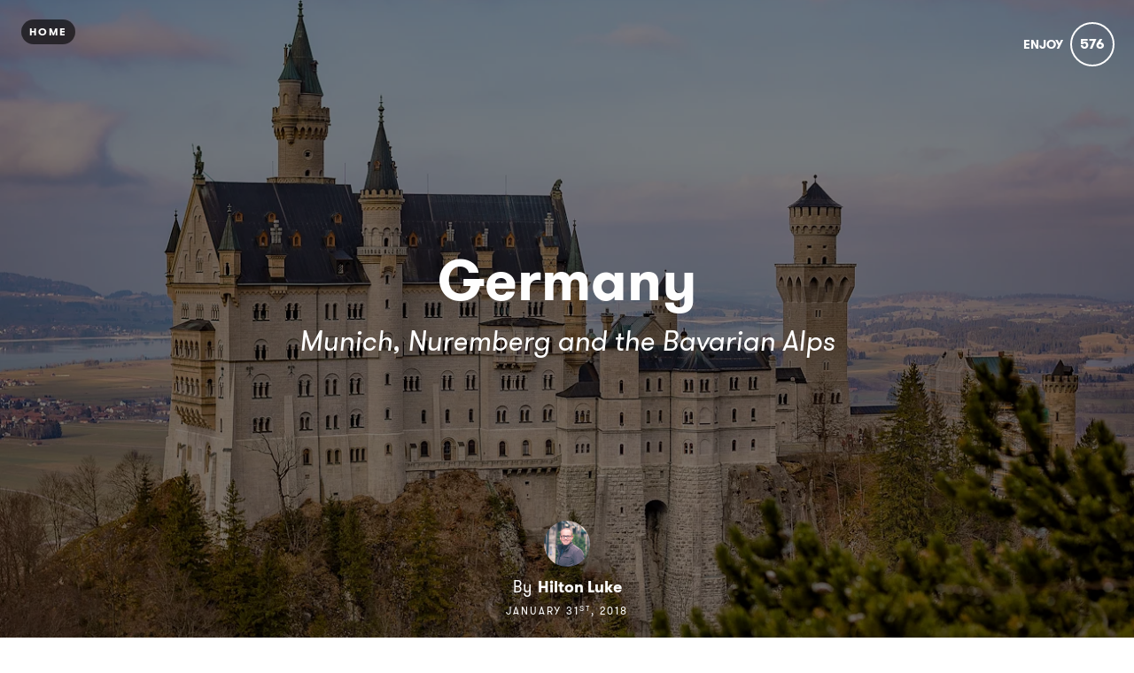

--- FILE ---
content_type: text/html; charset=utf-8
request_url: https://www.hiltonluke.com/germany
body_size: 17925
content:
<!DOCTYPE html>
<html lang="en">
<head>
    
      <!-- Google tag (gtag.js) -->
      <script async src="https://www.googletagmanager.com/gtag/js?id=G-GM95J47GSV"></script>
      <script>
        window.dataLayer = window.dataLayer || [];
        function gtag(){dataLayer.push(arguments);}
        gtag('js', new Date());

        gtag('config', 'G-GM95J47GSV');
      </script>
    


<!-- Legacy GA Tracking for User GA - Will Stop working in July 2024! -->

          <!-- Meta Pixel Code -->
      <script>
      !function(f,b,e,v,n,t,s)
      {if(f.fbq)return;n=f.fbq=function(){n.callMethod?
      n.callMethod.apply(n,arguments):n.queue.push(arguments)};
      if(!f._fbq)f._fbq=n;n.push=n;n.loaded=!0;n.version='2.0';
      n.queue=[];t=b.createElement(e);t.async=!0;
      t.src=v;s=b.getElementsByTagName(e)[0];
      s.parentNode.insertBefore(t,s)}(window, document,'script',
      'https://connect.facebook.net/en_US/fbevents.js');
      fbq('init', '248053099233330');
      fbq('track', 'PageView');
      </script>
      <noscript><img height="1" width="1" style="display:none"
      src="https://www.facebook.com/tr?id=248053099233330&ev=PageView&noscript=1"
      /></noscript>
      <!-- End Meta Pixel Code -->



    <meta charset="utf-8">
    <meta name="fragment" content="!">





    <script>
    var slowPost = window.setTimeout(function() {
        var el = document.querySelector('.slow-connection-notice');
        if (typeof el != 'undefined') {
            el.style.display = 'block';
        }
    }, 30000);

    window.addEventListener('load', function() {
        window.clearTimeout(slowPost);
    }, false);
    </script>
    <noscript aria-hidden="true">
        This page is taking to long to load, please try later
    </noscript>

    <link rel="search" type="application/opensearchdescription+xml" title="Exposure" href="/opensearch.xml">

    <title>Germany by Hilton Luke - Photos by Hilton</title>


    <link rel="stylesheet" href="https://d38vx57y8pbjp3.cloudfront.net/assets/application-8aa5a5d3af4c0aea935f969b3740aa609c155a4e8b42ddfbcbd12e96237ee1ac.css" media="all" />

    <noscript>
      <link rel="stylesheet" href="https://d38vx57y8pbjp3.cloudfront.net/assets/application-8aa5a5d3af4c0aea935f969b3740aa609c155a4e8b42ddfbcbd12e96237ee1ac.css" media="all" />
    </noscript>

    <link rel="preconnect" href="https://fonts.googleapis.com">
    <link rel="preconnect" href="https://fonts.gstatic.com" crossorigin>
    <link href="https://fonts.googleapis.com/css2?family=EB+Garamond:ital,wght@0,400;0,700;1,400;1,700&display=swap" rel="stylesheet">

    <!-- Modernizr -->
    <script src="https://d38vx57y8pbjp3.cloudfront.net/assets/modernizr.bundle-fb01fff5b10803e639ddb6506e59e5e25a98ff839d1317fa972d6b11555645f4.js"></script>

    <meta name="csrf-param" content="authenticity_token" />
<meta name="csrf-token" content="zzW1AZjdGhvMsPFSFPVVG9JbSZ3QOBIRhmX1nLneD-PKAOpLD5Vr7zO1rSpvXG8wvu4aTEQxVwAhiSg7MfZ5GQ" />

    <link rel="alternate" type="application/rss+xml" title="RSS" href="/feed.rss" />
    


    <!-- Quill Next Stylesheets -->
    <link rel="stylesheet" href="https://d38vx57y8pbjp3.cloudfront.net/assets/quill.snow-b718fa590ee5353d24539fe61c14433f32004070d04dece6c316a4e26a46247b.css" media="all" />
    <link rel="stylesheet" href="https://d38vx57y8pbjp3.cloudfront.net/assets/quill.bubble-bb04ca9fa7f25e52a68615a3aa42f5a34e13b300b34eed4a3579131a8971457c.css" media="all" />

    <meta name="google-site-verification" content="5oSfqCEF_tpnFz4hqvIw-c7nRX_4cYXfVHbmHNnqcBY" />
    <meta name="google-site-verification" content="i96eKhxprjke1Aa-fbkT8_FhvU3LAuSMM2yXv-phRM0" />
    <meta name="google-site-verification" content="z01s33rmTxmFI9kulAPj5aduq2MG0ubdUqv4Xepp18E" />
    <meta name="msvalidate.01" content="17B3807D50A65EEB366D7C82472971A6" />
    <meta name="p:domain_verify" content="48ce7497dd58f907fda0037e6c21e59d"/>

    <meta name="theme-color" content="#292525">

    <!-- Allow large image previews in search results -->
    <meta name="robots" content="max-image-preview:large">

   <meta id="viewport" name="viewport" content="width=device-width, initial-scale=1, minimum-scale=1, maximum-scale=5">
   <meta name="apple-mobile-web-app-capable" content="yes">
   <meta name="apple-mobile-web-app-status-bar-style" content="black">
   <meta name="HandheldFriendly" content="true">

    <link rel="shortcut icon" href="https://exposure.accelerator.net/production/users/59923/avatar/original-1448913881.jpg;resize(32,32,crop).jpeg?auto=png">
    <link rel="apple-touch-icon-precomposed" href="https://exposure.accelerator.net/production/users/59923/avatar/original-1448913881.jpg;resize(32,32,crop).jpeg?auto=png">

    <meta property="og:title" content="Germany - Photos by Hilton">
    <meta property="og:type" content="website">
    <meta property="og:url" content="https://www.hiltonluke.com/germany">
        <meta property="og:image" content="https://exposure.accelerator.net/production/posts/271873/cover-photo/cover-1517384838.jpg;resize(1200,630,crop).jpeg?auto=webp">
        <meta property="og:image" content="https://exposure.accelerator.net/production/photos/wyv08crj5trem045jd9j98bwvjclfgup0v36/original.jpg;resize(1200,630,crop).jpeg?auto=webp">
        <meta property="og:image" content="https://exposure.accelerator.net/production/photos/fsgx1rj8z6wk37a6b9fsoimf30moy325dtcr/original.jpg;resize(1200,630,crop).jpeg?auto=webp">
        <meta property="og:image" content="https://exposure.accelerator.net/production/photos/lqik4buve3yp7zzslwrho1u18inq6fy9ykvv/original.jpg;resize(1200,630,crop).jpeg?auto=webp">
        <meta property="og:image" content="https://exposure.accelerator.net/production/photos/q411oro7x7ljzx3e8rgqyvr1zv78jjph1qyo/original.jpg;resize(1200,630,crop).jpeg?auto=webp">
        <meta property="og:image" content="https://exposure.accelerator.net/production/photos/yuhd9ys1nqnm903y15l60332ni8us6s66ecv/original.jpg;resize(1200,630,crop).jpeg?auto=webp">
        <meta property="og:image" content="https://exposure.accelerator.net/production/photos/g6tnd7sugq58qm1gnrrlrd1ugqsdqubp2rko/original.jpg;resize(1200,630,crop).jpeg?auto=webp">
        <meta property="og:image" content="https://exposure.accelerator.net/production/photos/n22w5u16f0jina5oa72umbunlx78504uf7nh/original.jpg;resize(1200,630,crop).jpeg?auto=webp">
        <meta property="og:image" content="https://exposure.accelerator.net/production/photos/nj499gr1qsqpnvmvwqnekb183x8d2xwstiu9/original.jpg;resize(1200,630,crop).jpeg?auto=webp">
        <meta property="og:image" content="https://exposure.accelerator.net/production/photos/1nerha5m0qodjc8ck5dfi7jld32am6oy0xp0/original.jpg;resize(1200,630,crop).jpeg?auto=webp">
        <meta property="og:image" content="https://exposure.accelerator.net/production/photos/b4laa9brdhxxwebqrkty5k68m8xr0jtdjb6h/original.jpg;resize(1200,630,crop).jpeg?auto=webp">

    <meta property="og:description" content="The Christmas holiday to Europe begins and ends in Munich.We arrive at 6.30am Boxing Day morning and the fellow travellers have a full day planned—English Garden, Marienplatz and Nymphenburg Palace. We get full use of our €24.30 public transport ticket for the day.">

    <meta name="thumbnail" content="https://exposure.accelerator.net/production/posts/271873/cover-photo/cover-1517384838.jpg;resize(1200,630,crop).jpeg?auto=webp">

    <!-- Standard Meta tags -->
    <!-- Twitter Cards -->
        <meta name="twitter:card" content="summary_large_image">
        <meta name="twitter:site" content="@exposure">
        <meta name="twitter:title" content="Germany">
        <meta name="twitter:description" content="The Christmas holiday to Europe begins and ends in Munich.We arrive at 6.30am Boxing Day morning and the fellow travellers have a full day planned—English Garden, Marienplatz and Nymphenburg Palace. We get full use of our €24.30 public transport ticket for the day.">
        <meta name="twitter:image:src" content="https://exposure.accelerator.net/production/posts/271873/cover-photo/cover-1517384838.jpg;resize(1200,675,crop).jpeg?auto=webp">

    <meta name="current-user" content="">
    <meta name="user-plan" content="free">
    <meta name="user-is-pro-or-biz" content="">
    <meta name="user-tier-2" content="false">
    <meta name="user-bucket" content="none">

        <meta name="keywords" content="Hilton,Luke,photos,photography,Germany">
        <meta name="description" content="The Christmas holiday to Europe begins and ends in Munich.We arrive at 6.30am Boxing Day morning and the fellow travellers have a full day planned—English Garden, Marienplatz and Nymphenburg Palace. We get full use of our €24.30 public transport ticket for the day.">

    <link rel="canonical" href="https://www.hiltonluke.com/germany">

    <script>
    var EXPOSURE_HOST = 'www.hiltonluke.com',
        EXPOSURE_ROOT_HOST = 'exposure.co',
        EXPOSURE_IMAGE_PROXY = 'processor_ai',
        EXPOSURE_IMGIX_PREFIX = 'exposure',
        EXPOSURE_ENV = 'production',
        EXPOSURE_MAX_CATS = false,
        EXPOSURE_ROOT_URL = 'https://exposure.co/';
    </script>

    
    

    <!-- USER JS_HEAD INJECT -->

    <!-- JSON-LD Structured Data for SEO and AI Discovery -->
      <script type="application/ld+json">{"@context":"https://schema.org","@type":"WebSite","name":"Photos by Hilton","url":"https://www.hiltonluke.com/","description":"Brisbane-based photographer taking photos of travel, people, landscapes and aviation.","publisher":{"@type":"Person","name":"Hilton Luke","url":"https://www.hiltonluke.com/"}}</script>
      <script type="application/ld+json">{"@context":"https://schema.org","@type":"Person","name":"Hilton Luke","url":"https://www.hiltonluke.com/","image":"https://exposure.accelerator.net/production/users/59923/avatar/original-1448913881.jpg;resize(800,800,crop).jpeg?auto=webp","description":"Photography. Travel. Brisbane, Australia.","sameAs":["https://instagram.com/HiltonLuke"]}</script>
      <script type="application/ld+json">{"@context":"https://schema.org","@type":"SiteNavigationElement","name":"Main Navigation","hasPart":[{"@type":"WebPage","name":"Home","url":"https://www.hiltonluke.com/"},{"@type":"WebPage","name":"Stories","url":"https://www.hiltonluke.com/"},{"@type":"WebPage","name":"Categories","url":"https://www.hiltonluke.com/categories"},{"@type":"WebPage","name":"Contact","url":"https://www.hiltonluke.com/site/contact"}]}</script>
      <script type="application/ld+json">{"@context":"https://schema.org","@type":"Article","headline":"Germany","description":"The Christmas holiday to Europe begins and ends in Munich.We arrive at 6.30am Boxing Day morning and the fellow travellers have a full day planned—English Garden, Marienplatz and Nymphenburg Palace. We get full use of our €24.30 public transport ticket for the day.","image":"https://exposure.accelerator.net/production/posts/271873/cover-photo/cover-1517384838.jpg;resize(1200,630,crop).jpeg?auto=webp","datePublished":"2018-01-31T11:01:51Z","dateModified":"2026-01-20T17:53:13Z","author":{"@type":"Person","name":"Hilton Luke","url":"https://www.hiltonluke.com/"},"publisher":{"@type":"Organization","name":"Hilton Luke","logo":{"@type":"ImageObject","url":"https://exposure.accelerator.net/production/users/59923/avatar/original-1448913881.jpg;resize(800,800,crop).jpeg?auto=webp"}},"mainEntityOfPage":{"@type":"WebPage","@id":"https://www.hiltonluke.com/germany"},"wordCount":214,"timeRequired":"PT2M"}</script>
      <script type="application/ld+json">{"@context":"https://schema.org","@type":"BreadcrumbList","itemListElement":[{"@type":"ListItem","position":1,"name":"Hilton Luke","item":"https://www.hiltonluke.com/"},{"@type":"ListItem","position":2,"name":"Germany","item":"https://www.hiltonluke.com/germany"}]}</script>

</head>

<body data-search-page="1"
  class="
    
    
    cover-layout-default
    
    type-theme-classic
    classic
     
     
    remove-branding
    "
    data-upgraded=""
    data-can-publish="">







<script>
  if (window.jQuery === undefined)
    document.write('<script src=\"https://d38vx57y8pbjp3.cloudfront.net/assets/jquery/jquery-90f29602d8e298f44fd4dd15f1a53e70bf5529a3994e51d609bc91a13ebbb28a.js\"><\/script>')
  if (window.ExposurePush === undefined)
    document.write('<script src=\"https://d38vx57y8pbjp3.cloudfront.net/assets/push_notifications-3aa0ceace480e5655709e6a55466768536c3c62cf73ed94a7eb02b862273e4f3.js\"><\/script>')
  if (window.ExposureSite === undefined)
    document.write('<script src=\"https://d38vx57y8pbjp3.cloudfront.net/assets/app_v2/sites/base-b054aae4eeef6b777e0ab653949ec47ea5d97fc05efd17a3ce979411cec39496.js\"><\/script>')
  if (window.$ExposureFeed === undefined)
    document.write('<script src=\"https://d38vx57y8pbjp3.cloudfront.net/assets/v2/feed-1cec193103f478e82053f0f532506a9fa432e245c0ee817ef7af34709ca920e0.js\"><\/script>')
</script>
<noscript>
Please enable Javascript
</noscript>






<div id="main-wrapper">

      <link rel="preload" as="image" href="https://exposure.accelerator.net/production/posts/271873/cover-photo/cover-1517384838.jpg;resize(1300,_,crop).jpeg?auto=webp" fetchpriority="high">

<div class="skip-to-wrapper absolute py2 mt4 col-12 center pointer-events-none sm-remove" style="z-index:999999;">
 <a href="#post-content" class="btn btn-primary pill h6 caps box-shadow-xsm skip-to-content zfu" title="Skip to content of story">
   Skip to content
   <span aria-hidden = "true">↓</span>
 </a>
</div>




<main id="main-content" role="main">
<div id="post"
  data-track-clicks="false"
  data-track-videos="false"
  data-post-id="271873"
  data-is-tier-3="false"
  data-is-tier-2="false"
  data-is-tier-1="true"
  data-is-toggle-cover-overlay="true"
  data-is-toggle-cover-titles="true"
  data-is-lightbox-toggle="true"
  data-is-landing-page-toggle="false"
  data-is-toggle-publish-date="false"
  data-is-animation-effects="true"
  data-is-published="true"
  data-slug="germany"
  data-id="271873"
  data-author-viewing="false"
  data-is-embed="false"
  data-base-font-size="default"
  data-nudge-enabled="false"
  data-nudge-username="hiltonluke"
  class="global-drag-and-drop    type-theme-sans-serif false-author">


    <div aria-label='Photos from this story' aria-modal='true' id='lightbox' role='dialog'>
<h1 class='hide'>
Photos from this story
</h1>
<div class='nav-bar'>
<div class='nav-bar-wrapper'></div>
<button aria-label='Toggle fullscreen' class='fullscreen-hook btn hover-fade circle w-40 h-40 p0 center sm-remove' data-action='fullscreen' onclick='ga(&#39;send&#39;, &#39;event&#39;, { eventCategory: &#39;Story&#39;, eventAction: &#39;Click&#39;, eventLabel: &#39;Fullscreen lightbox&#39;})'>
<div class='icon-expand white sm-h2 h3 relative'></div>
<span class='hide'>Toggle Fullscreen</span>
</button>
<button aria-label='Close Photo' class='close-hook btn hover-fade circle w-40 h-40 p0 center' data-action='close' id='close-lightbox-hook' name='Close Photo' onclick='ga(&#39;send&#39;, &#39;event&#39;, { eventCategory: &#39;Story&#39;, eventAction: &#39;Click&#39;, eventLabel: &#39;Close lightbox&#39;})'>
<div class='icon-cross white sm-h2 h3 relative'></div>
<span class='hide'>Close Photo</span>
</button>
</div>
<div class='next-prev relative'>
<div class='sm-px2'>
<button class='prev-photo-hook btn hover-fade circle w-40 h-40 p0 center' data-action='prev' onclick='ga(&#39;send&#39;, &#39;event&#39;, { eventCategory: &#39;Story&#39;, eventAction: &#39;Click&#39;, eventLabel: &#39;Prev in lightbox&#39;})'>
<div class='icon-arrow-left white sm-h2 h3 relative'></div>
<span class='hide'>Previous Photo</span>
</button>
<button class='next-photo-hook btn hover-fade circle w-40 h-40 p0 center sm-mr1' data-action='next' onclick='ga(&#39;send&#39;, &#39;event&#39;, { eventCategory: &#39;Story&#39;, eventAction: &#39;Click&#39;, eventLabel: &#39;Next in lightbox&#39;})' style='top:-1px'>
<div class='icon-arrow-right white sm-h2 h3 relative'></div>
<span class='hide'>Next Photo</span>
</button>
</div>
</div>
<div class='lightbox-wrapper'>
<div class='photo-container'>
<!-- /If link present -->
<a class='big-damn-link zfu' href='' onclick='ga(&#39;send&#39;, &#39;event&#39;, { eventCategory: &#39;Story&#39;, eventAction: &#39;Click&#39;, eventLabel: &#39;Use lightbox URL&#39;})' rel='noopener' target='_blank' title='Open link from photo'>
<span class='hide'>
Photo link
</span>
<span class='link-render'></span>
</a>
<div class='photo-lid animated'>
</div>
</div>
<div class='photo-meta pointer-events-none'>
<div class='photo-meta-wrapper zfu'>
<!-- /Render if caption exists -->
<span class='h4 caption-render regular serif italic pointer-events-auto type-theme-body'></span>
</div>
</div>
</div>
</div>







<div class="hide" data-sub-url="https://www.hiltonluke.com/billing/subscribe?post=germany"></div>
<script type="text/javascript">
  window.storyCategoriesSeed = {
    member: [],
    community: []
  };
  window.memberCategoriesSeed = [["holidays","Holidays",9332]];
</script>

<noscript>Please enable Javascript</noscript>


<header id="top" class="story-rhythm">
      <a href="/" class="cd-home print-remove cd-home print-remove btn btn-primary bg-darken-5 caps sm-h6 h7 px1 btn-small pill landing-page-element" title="Home">Home</a>


    <div class="absolute z3 right-0 top-0 header-enjoy p2 sm-px2 sm-mt1">
      <button class='cursor-pointer animated fadeInUp delay-0-4s zfu print-remove story-interaction flex flex-center small read-only' data-agent='5643af141aaac2b30ca523acc92164287a8b8b49' data-enjoyer-id='c69088d9-216f-4ddf-8667-1d4930ed60fd' onclick='ga(&#39;send&#39;, &#39;event&#39;, { eventCategory: &#39;Click&#39;, eventAction: &#39;Story interaction&#39;, eventLabel: &#39;Interacted via story cover&#39;})' oncontextmenu='return false;'>
<div class='flex-auto mr1 caps letter-spacing-reset bold sm-h5 h6 interaction-label relative trans-bouncy nowrap no-select hover-fade' rel='tipsy-e' title='Click to show Hilton Luke you enjoyed this story'>
Enjoy
</div>
<div class='relative inline-block border pill border-double center flex flex-center h-30 w-30 p1 count-wrapper trans-bouncy z2 white border-white' oncontextmenu='return false;'>
<span class='hide'>
<div class='absolute animated fadeOutUp none animated-slow interaction-icon h4' style='left:13px;top:-40%;'>
<span>👍</span>
</div>
</span>
<div class='col-12 center bold h4 relative' style='width:60px;left:-10px'>
<span class='enjoy-count sm-h4 h4 relative' style='width: 50px;display: block;'>
576
</span>
</div>
</div>
</button>

    </div>

  

  
  <div class="flex flex-center" id="cover-image">



    <div class="photo-upload-progress zfu cover-photo-upload-progress absolute bottom-0 left-0 pointer-events-none p1 none edit-mode-component-none" style="width:74px;bottom:0;top: initial;height:40px">
      <div class="px1 pill bg-darken-5 white h-30 flex flex-center animated fadeIn edit-mode-component-show">
        <div class="ex-spinner mr1"></div>
        <div class="h5 upload-percent">10%</div>
      </div>
    </div>



    <div id="cover-image-container" class="absolute width-100per height-100per top-0 left-0 bg-cover bg-center animated fadeIn delay-0-3s">


        <div class="cover-spinner z0"></div>

      <img
        alt="Germany - cover photo"
        class="z1 relative no-select pointer-events-none cover-image-src object-fit-cover"
        style="object-position: 50% 50%; transform: scale(1.000);; transform: scale(1.02); width: 100%; height: 100%;"
        src="https://exposure.accelerator.net/production/posts/271873/cover-photo/cover-1517384838.jpg;resize(1300,_,crop).jpeg?auto=webp"
        srcset="https://exposure.accelerator.net/production/posts/271873/cover-photo/cover-1517384838.jpg;resize(1300,_,crop).jpeg?auto=webp 1300w, https://exposure.accelerator.net/production/posts/271873/cover-photo/cover-1517384838.jpg;resize(2000,_,crop).jpeg?auto=webp 2000w, https://exposure.accelerator.net/production/posts/271873/cover-photo/cover-1517384838.jpg;resize(3300,_,crop).jpeg?auto=webp 3300w"
        sizes="100vw"
        fetchpriority="high"
        decoding="async"
      >
    </div>

    <script>
      // GSAP-powered cover image reveal for smooth LCP-friendly animation
      // Image starts visible at full opacity (for LCP) with slight scale, then settles on load
      (function() {
        var img = document.querySelector("#cover-image-container img.cover-image-src");
        if (!img) return;
        
        function revealCover() {
          if (typeof gsap !== 'undefined') {
            gsap.to(img, {
              scale: 1,
              duration: 1.2,
              ease: "power3.out"
            });
          } else {
            // Fallback if GSAP not loaded
            img.style.transition = "transform 1.2s cubic-bezier(0.22, 1, 0.36, 1)";
            img.style.transform = "scale(1)";
          }
        }
        
        if (img.complete) {
          revealCover();
        } else {
          img.addEventListener("load", revealCover);
          // Fallback timeout
          setTimeout(revealCover, 5000);
        }
      })();
    </script>

    <noscript>
      <style>
        #cover-image-container img.cover-image-src {
          transform: scale(1) !important;
        }
      </style>
    </noscript>




    <div class="post-titles center sm-col-11 px2 mx-auto animated fadeInUp delay-0-7s sm-mb3 mb4">
      <div class="post-titles-wrapper trans-bouncy o1">


          <h1 data-placeholder="Untitled Story" class="tour-tip type-theme-heading h0 lg-h00 sm-h0 sm-letter-spacing-1 col-11 type-theme-heading-reset m0" data-field-name="title">
            Germany
          </h1>

          <h2 class="serif type-theme-body animated fadeInUp delay-0-5s h3 lg-h1 sm-h2 col-12 type-theme-body mx-auto mb0 mt1" data-placeholder="Type a subtitle" data-field-name="subtitle">
            Munich, Nuremberg and the Bavarian Alps
          </h2>
        </div>
    </div>


    <div class="author-meta author-header animated fadeInUp delay-1s left-0 landing-page-element">

      <a target="" href="https://www.hiltonluke.com/" class="author-avatar trans-bouncy" title="Link to Hilton Luke Exposure site" onclick="ga('send', 'event', { eventCategory: 'Story', eventAction: 'Click', eventLabel: 'Avatar'})">
        <img alt="Hilton Luke" src="https://exposure.accelerator.net/production/users/59923/avatar/original-1448913881.jpg;resize(800,800,crop).jpeg?auto=webp" />
      </a>

      <div class="author-details">

        <span class="name"><strong class="type-theme-body inline-block regular sm-remove">By</strong> <a href="https://www.hiltonluke.com/" class="type-theme-heading">Hilton Luke</a></span>

        <span class="author-attribution">
          
        </span>

      <div class="categories-details-render-wrap">
        <div class="categories-details-render">
        </div>
      </div>

        <span class="post-date type-theme-body story-published-date" style="">
          January 31<sup>st</sup>, 2018
        </span>
      </div>


    </div>

  </div> <!-- .cover-image -->

  <script>
    // Responsive cover video handling - wait for jQuery or use vanilla JS fallback
    (function() {
      function initCoverVideoResize() {
        var videoSource = document.querySelector('#cover-video source');
        if (!videoSource) return;
        
        var src = videoSource.src;
        var regex = /resize\((\d+),(\d+),fit\)/ig;
        var match = regex.exec(src);
        
        if (match && typeof window.matchMedia === 'function') {
          var width = match[1];
          var height = match[2];
          
          var mq = window.matchMedia("(max-width: 480px)");
          function watch() {
            if (mq.matches) {
              videoSource.src = src.replace('resize('+ width +','+ height+',fit)', 'resize(920,1200,fit)');
            } else {
              videoSource.src = src;
            }
          }
          
          mq.addListener(watch);
          watch();
        }
      }
      
      // Run when DOM is ready
      if (document.readyState === 'loading') {
        document.addEventListener('DOMContentLoaded', initCoverVideoResize);
      } else {
        initCoverVideoResize();
      }
    })();
  </script>


</header>


    <div id="post-content" class="clearfix">


        <div class="photo-groups-container brand-theme-container">
        </div>

        <div class="col-12 clearfix story-footer-wrapper dark-mode-section relative brand-theme-container">
              <div class="partner-buttons story-rhythm  none">
                <a rel="noopener" href="http://" target="_blank" class="btn btn-primary h6 caps center partner-button color-theme-button bg-off-black pill">
                  Button Label
                </a>
              </div>



          <div style="" class="location-hook-added font-link-color" 
            data-url-proto="https://maps.google.com/maps?q=:query">
          </div>

          <div class="post-location-tag">

            <div class="add-location-tag" rel="tipsy-s" title="You can search for place or venue names to geotag your story.">
                <input type="hidden" aria-label="Where were these photos taken" class="location-lookup pill" value="">
            </div>

          </div>
        </div>

        <input type="hidden" name="location-lat" value="">
        <input type="hidden" name="location-lon" value="">



        



        <hr class="section-split">


  </div>
    <div class="col-12 clearfix z3 relative bg-white dark-mode-section brand-theme-container">
      <p class="copyright-notice center type-theme-heading story-rhythm story-rhythm-sm mt4">
  &copy; <span class="year type-theme-heading">2026</span>
  <a class="f-ul border-none font-body-color" href="https://www.hiltonluke.com/">Hilton Luke</a>
  <span class="author-attribution block">
    
  </span>
</p>

<div class="footer-actions print-remove">
  <div id="enjoy-share" >
    <div class="content py3 pt0">
      <div class="mx-auto mb3 inline-block center">
        <div class='relative'>
<button class='cursor-pointer animated fadeInUp delay-0-5s zfu print-remove story-interaction flex flex-center interaction-large read-only' data-agent='5643af141aaac2b30ca523acc92164287a8b8b49' data-enjoyer-id='c69088d9-216f-4ddf-8667-1d4930ed60fd' onclick='ga(&#39;send&#39;, &#39;event&#39;, { eventCategory: &#39;Click&#39;, eventAction: &#39;Story interaction&#39;, eventLabel: &#39;Interacted via story footer&#39;})' oncontextmenu='return false;'>
<div class='sm-flex-auto'>
<div class='mr1 caps bold h3 interaction-label relative trans-bouncy nowrap no-select hover-fade letter-spacing-reset'>
Enjoy
</div>
</div>
<div class='invert bg-white inline-block border pill border-double center flex flex-center h-60 p1 count-wrapper trans-bouncy z2 relative off-black border-off-black' oncontextmenu='return false;' style='min-width:20px'>
<span class='hide'>
<div class='absolute animated fadeOutUp none animated-slow interaction-icon h3' style='left:39%;top:-40%;'>
<span>👍</span>
<span class='none'>✨</span>
</div>
</span>
<div class='col-12 center bold h4'>
<span class='enjoy-count sm-h2 h2 relative' style='left:0.2px;top:1.5px'>
576
</span>
</div>
</div>
</button>
</div>

      </div>

      <div class='col-12 invert'>
<ul class='list-reset h2 mt1 mb0 sm-ml2 ml1 share-from-footer'>
<li class='inline-block'>
<a class='no-ul share-story-button border-none btn p0 hover-fade rounded off-black circle w-40 h-40 bg-white' href='mailto:?subject=Check out this story on Exposure!&amp;body=https://www.hiltonluke.com/germany' onclick='ga(&#39;send&#39;, &#39;event&#39;, { eventCategory: &#39;Story&#39;, eventAction: &#39;Click&#39;, eventLabel: &#39;Emailed story via footer&#39;});' rel='tipsy-w noopener' title='Open a new email with a link to this story'>
<span class='hide'>Email story</span>
<span aria-hidden='true' class='icon-mail relative' style='top:2px'></span>
</a>
</li>
<li class='inline-block'>
<a class='no-ul share-story-button border-none btn p0 hover-fade rounded off-black circle w-40 h-40 bg-white embed-story-button' href='/germany/embed' onclick='ga(&#39;send&#39;, &#39;event&#39;, { eventCategory: &#39;Story&#39;, eventAction: &#39;Click&#39;, eventLabel: &#39;Embeded story via footer&#39;});' rel='tipsy-w noopener' title='Get HTML code to embed this story in other websites'>
<span class='hide'>Embed story</span>
<span aria-hidden='true' class='icon-code relative' style='top:2px'></span>
</a>
</li>
<li class='inline-block'>
<a class='no-ul share-story-button border-none btn p0 hover-fade rounded off-black circle w-40 h-40 bg-white' data-lang='en' href='https://twitter.com/intent/tweet?url=https://www.hiltonluke.com/germany&amp;amp;related=exposure&amp;amp;text=Germany%20by%20Hilton Luke' onclick='ga(&#39;send&#39;, &#39;event&#39;, { eventCategory: &#39;Story&#39;, eventAction: &#39;Click&#39;, eventLabel: &#39;Shared to Twitter via footer&#39;});' title='Open a X post with a link this story'>
<span class='hide'>Share on X</span>
<span style='font-size:27px'>𝕏</span>
</a>
</li>
<li class='inline-block'>
<a class='no-ul share-story-button border-none btn p0 hover-fade rounded off-black circle w-40 h-40 bg-white' data-lang='en' href='https://www.facebook.com/sharer/sharer.php?u=https://www.hiltonluke.com/germany' onclick='ga(&#39;send&#39;, &#39;event&#39;, { eventCategory: &#39;Story&#39;, eventAction: &#39;Click&#39;, eventLabel: &#39;Shared to Facebook via footer});' rel='noopener' target='_blank' title='Open a new Facebook post with a link this story'>
<span class='hide'>Share on Facebook</span>
<span aria-hidden='true' class='icon-facebook' style='top:-3px'></span>
</a>
</li>
</ul>
</div>

    </div>
  </div>
</div>

<footer class="share-enabled mt2 sm-mt0 print-remove bg-white landing-page-element invert">
  <div class="story-member-meta">
    <div class='member-meta clearfix relative sm-px0 px2 color-theme hover-hidden-wrapper type-theme-sans-serif'>
<div class='avatar-full-name'>
<div class='member-avatar-logo sm-py2 sm-px0 px3 py1 center relative hover-hidden-wrapper'>
<!-- /Member Avatar -->
<a class='avatar avatar-md mb1 hover-fade relative no-ul mt1 border-none hover-lift' href='https://www.hiltonluke.com/' target='' title='Hilton Luke'>
<img alt='Photo of Hilton Luke' class='col-12 invert' src='https://exposure.accelerator.net/production/users/59923/avatar/original-1448913881.jpg;resize(800,800,crop).jpeg?auto=webp'>
<!-- /Verifed Badge -->
</a>
</div>
<div class='md-col-6 sm-col-10 mx-auto center member-info'>
<div class='bold h1-responsive h1 block m0 member-name caps letter-spacing-reset relative type-theme-heading type-theme-heading-reset mt1 sm-mb2 mb0 line-height-reset off-black' style='line-height: 1;'>
<a class='off-black f-ul hover-fade border-none color-theme font-body-color' href='https://www.hiltonluke.com/' target='' title='Hilton Luke'>
Hilton Luke
</a>
</div>
</div>
</div>
<div class='md-col-6 sm-col-10 mx-auto center aux-wrapper sm-mt0 mt2'>
<div class='member-bio w-500 mx-auto serif py1'>
<div class='regular'>
<div class='regular m0 md-h4 serif py2 type-theme-body color-theme off-blackfont-body-color invert'>
Photography. Travel. Brisbane, Australia.
</div>
</div>
</div>

</div>
</div>

    <style>
      a.block.border-none.center.member-logo-wrapper.mx-auto.no-ul.sm-mt2 {
        width: 80% !important;
        max-width: 200px !important;
    }
    </style>

        <div class="contact-via-story mb2">
          <a class='btn caps hover-fade email-link type-theme-heading color-theme pill' href='https://www.hiltonluke.com/site/contact' title='Hilton Luke Email'>
Contact
</a>

        </div>


        <div class="mt2" id="subscribe-to-members-stories">
        <div class='color-theme  type-theme-sans-serif'>
<div class='mx-auto bg-white w-400 z5 sm-p3 p2 js-subscribe-to-stories color-theme uber-rounded' data-username='hiltonluke'>
<div class='md-px3 center trans-ease-in-out'>
<div class='pre-subscribe'>
<div class='mb2 off-black gray type-theme-heading color-theme'>
Join
<stong class='off-black bold color-theme'>54</stong>
others
</div>
<label class='h2 m0 sm-mt1 caps letter-spacing-reset fade-hover bold off-black type-theme-heading display-name color-theme' for='subscribe-to-stories-email' style='line-height:1'>
Stay updated
</label>
<div>
<input class='field col-12 center regular off-black mt2' data-invalid-email-message='Oops! Please make sure you’ve entered a valid email.' data-locale='en' data-post-id='271873' data-source='story-footer' id='subscribe-to-stories-email' placeholder='Enter your email address' required style='height:50px' type='email' value=''>
<input id='subscribe-mailing-list' type='hidden' value='all'>
<button class='btn btn-primary bg-off-black btn-big col-12 uber-rounded box-shadow-xsm mt2 caps h6 color-theme-button js-subscribe-submit-button' data-action='submit-subscribe-form'>
Subscribe to Stories
</button>
</div>
<div class='center'>
</div>
</div>
<div class='post-subscribe' style='display:none'>
<div class='h2 bold m0 caps letter-spacing-reset mb3 off-black type-theme-heading color-theme'>Great, You Are Now Subscribed!</div>
</div>
</div>
<div class='px3 mt2 pre-subscribe-disclaimer'>
<div class='h6 regular m0 off-black line-height-reset center'>
<span class='color-theme type-theme-body'>
<span class='block'>
Unsubscribe anytime
</span>
Protected by reCAPTCHA
<a class='muted' href='https://policies.google.com/privacy' rel='noopener' target='_blank'>Privacy</a>
<a class='muted' href='https://policies.google.com/terms' rel='noopener' target='_blank'>Terms</a>
</span>
</div>
</div>
<script>
  // Update list description when selection changes
  document.addEventListener('DOMContentLoaded', function() {
    var listSelect = document.getElementById('subscribe-mailing-list');
    var descriptionDiv = document.getElementById('subscribe-list-description');
    
    if (listSelect && descriptionDiv && listSelect.tagName === 'SELECT') {
      listSelect.addEventListener('change', function() {
        var selectedOption = this.options[this.selectedIndex];
        var description = selectedOption.getAttribute('data-description') || '';
        
        if (description.trim()) {
          descriptionDiv.textContent = description;
          descriptionDiv.style.display = '';
        } else {
          descriptionDiv.style.display = 'none';
        }
      });
    }
  });
</script>

</div>
</div>

        </div>



      <div class="h2 sm-mb0 mb3 col-10 mx-auto mt2 ">
        <div class="h4 bold m0 mb2 caps h6 type-theme-heading off-black font-body-color">
          Follow
            Me
        </div>
        <nav aria-label='Social Media Links Navigation' class='member-social-links muted'>
<a class='icon-instagram no-ul hover-fade m0 off-black px1 hover-lift relative border-none mb1 inline-block color-theme font-link-color' href='http://instagram.com/HiltonLuke' onclick='ga(&#39;send&#39;, &#39;event&#39;, { eventCategory: &#39;Story&#39;, eventAction: &#39;Click&#39;, eventLabel: &#39;Clicked Instagram social link&#39;})' rel='noopener' style='top:2px' target='_blank' title='Hilton Luke on Instagram'>
<span class='hide'>Instagram</span>
</a>
<a class='icon-rss no-ul hover-fade m0 off-black px1 hover-lift relative border-none mb1 inline-block color-theme font-link-color' href='/feed.rss' onclick='ga(&#39;send&#39;, &#39;event&#39;, { eventCategory: &#39;Story&#39;, eventAction: &#39;Click&#39;, eventLabel: &#39;Clicked RSS social link&#39;})' rel='noopener' style='top:2px' target='_blank' title='Hilton Luke’s RSS Feed'>
<span class='hide'>RSS</span>
</a>
</nav>

      </div>
  </div>




  <div class='member-legal-options h7 caps mt2 type-theme-heading'>
<a class='btn btn color-theme pill pp-link' href='https://www.exposure.co/privacy' rel='noopener' target='_blank' title='Link to Hilton Luke Privacy Policy'>
Privacy Policy
</a>
<a class='btn btn color-theme pill tos-link' href='https://www.exposure.co/terms' rel='noopener' target='_blank' title='Link to Hilton Luke Terms of Service'>
Terms of Service
</a>
<a class='btn btn color-theme pill report-link' href='https://www.exposure.co/report' rel='noopener' target='_blank' title='Report a story or story'>
Report
</a>
<a class='btn btn color-theme pill accessibility-link' href='/accessibility' title='Accessibility statement for Hilton Luke'>
Accessibility
</a>
</div>


</footer>

  <div id="story-footer-nav" class="bg-silver print-remove landing-page-element">
        <style>
  .single-story .mores-posts-post {
    float:none;
    margin:0px auto;
  }
  
  .two-stories {
    text-align:center;
  }
  .two-stories .mores-posts-post {
    float:none;
    display:inline-block
  }
</style>
<div class='header col-12'>
<div class='sm-h2 h3 bold type-theme-heading col-12 more-stories-by sm-py4 py3'>
<a class="no-ul border-none" href="https://www.hiltonluke.com/">More Stories by Hilton Luke</a>
</div>
</div>
<div class='stories clear clearfix sm-col-11 mx-auto https://www.hiltonluke.com/'>
<div class='sm-col col-12 sm-col-6 md-col-4 sm-mb0 mb3 mores-posts-post hover-lift'>
<div class='md-px3 px2'>
<a class='no-ul border-none block hover-fade block clearfix' href='https://www.hiltonluke.com/newzealand-2025' onclick='ga(&#39;send&#39;, &#39;event&#39;, { eventCategory: &#39;Click&#39;, eventAction: &#39;StoryFooter&#39;, eventLabel: &#39;Clicked More Stories card&#39;})' title='Read Queenstown &amp; Dunedin by Hilton Luke'>
<img alt='Read Queenstown &amp; Dunedin by Hilton Luke' class='col-12 left' src='https://exposure.accelerator.net/production/posts/4964544/cover-photo/cover-1739446828.jpg;resize(700,400,crop)/1x.jpeg?auto=webp'>
</a>
<div class='story-meta left-align bg-white p3 flex flex-center'>
<div class='flex-auto border-right sm-mr2 mr1'>
<div class='h3 md-h3 h4 bold type-theme-heading mt1 caps'>
<a class='no-ul border-none letter-spacing-reset block' href='https://www.hiltonluke.com/newzealand-2025' onclick='ga(&#39;send&#39;, &#39;event&#39;, { eventCategory: &#39;Click&#39;, eventAction: &#39;StoryFooter&#39;, eventLabel: &#39;Clicked More Stories card Read button&#39;})' title='Read Queenstown &amp; Dunedin by Hilton Luke'>
<span class='block truncate col-11 letter-spacing-reset nowrap'>
Queenstown &amp; Dunedin
</span>
<h3 class='m0 mt1 serif regular italic block truncate col-11 type-theme-body h5'>
Two week summer getaway
</h3>
</a>
</div>
</div>
<div>
<a class='btn caps h6 pr0' href='https://www.hiltonluke.com/newzealand-2025' title='Read Queenstown &amp; Dunedin by Hilton Luke'>
<span class='off-black'>
Read
</span>
</a>
</div>
</div>
</div>
</div>
<div class='sm-col col-12 sm-col-6 md-col-4 sm-mb0 mb3 mores-posts-post hover-lift'>
<div class='md-px3 px2'>
<a class='no-ul border-none block hover-fade block clearfix' href='https://www.hiltonluke.com/antarctica' onclick='ga(&#39;send&#39;, &#39;event&#39;, { eventCategory: &#39;Click&#39;, eventAction: &#39;StoryFooter&#39;, eventLabel: &#39;Clicked More Stories card&#39;})' title='Read Antarctica in a Day by Hilton Luke'>
<img alt='Read Antarctica in a Day by Hilton Luke' class='col-12 left' src='https://exposure.accelerator.net/production/posts/4740577/cover-photo/cover-1732607558.jpg;resize(700,400,crop)/1x.jpeg?auto=webp'>
</a>
<div class='story-meta left-align bg-white p3 flex flex-center'>
<div class='flex-auto border-right sm-mr2 mr1'>
<div class='h3 md-h3 h4 bold type-theme-heading mt1 caps'>
<a class='no-ul border-none letter-spacing-reset block' href='https://www.hiltonluke.com/antarctica' onclick='ga(&#39;send&#39;, &#39;event&#39;, { eventCategory: &#39;Click&#39;, eventAction: &#39;StoryFooter&#39;, eventLabel: &#39;Clicked More Stories card Read button&#39;})' title='Read Antarctica in a Day by Hilton Luke'>
<span class='block truncate col-11 letter-spacing-reset nowrap'>
Antarctica in a Day
</span>
<h3 class='m0 mt1 serif regular italic block truncate col-11 type-theme-body h5'>
A unique scenic flight to the white continent
</h3>
</a>
</div>
</div>
<div>
<a class='btn caps h6 pr0' href='https://www.hiltonluke.com/antarctica' title='Read Antarctica in a Day by Hilton Luke'>
<span class='off-black'>
Read
</span>
</a>
</div>
</div>
</div>
</div>
<div class='sm-col col-12 sm-col-6 md-col-4 sm-mb0 mb3 mores-posts-post hover-lift'>
<div class='md-px3 px2'>
<a class='no-ul border-none block hover-fade block clearfix' href='https://www.hiltonluke.com/pacific-airshow' onclick='ga(&#39;send&#39;, &#39;event&#39;, { eventCategory: &#39;Click&#39;, eventAction: &#39;StoryFooter&#39;, eventLabel: &#39;Clicked More Stories card&#39;})' title='Read Pacific Airshow by Hilton Luke'>
<img alt='Read Pacific Airshow by Hilton Luke' class='col-12 left' src='https://exposure.accelerator.net/production/posts/4435054/cover-photo/cover-1724153824.jpg;resize(700,400,crop)/1x.jpeg?auto=webp'>
</a>
<div class='story-meta left-align bg-white p3 flex flex-center'>
<div class='flex-auto border-right sm-mr2 mr1'>
<div class='h3 md-h3 h4 bold type-theme-heading mt1 caps'>
<a class='no-ul border-none letter-spacing-reset block' href='https://www.hiltonluke.com/pacific-airshow' onclick='ga(&#39;send&#39;, &#39;event&#39;, { eventCategory: &#39;Click&#39;, eventAction: &#39;StoryFooter&#39;, eventLabel: &#39;Clicked More Stories card Read button&#39;})' title='Read Pacific Airshow by Hilton Luke'>
<span class='block truncate col-11 letter-spacing-reset nowrap'>
Pacific Airshow
</span>
<h3 class='m0 mt1 serif regular italic block truncate col-11 type-theme-body h5'>
Gold Coast, Queensland 16–18 August 2024
</h3>
</a>
</div>
</div>
<div>
<a class='btn caps h6 pr0' href='https://www.hiltonluke.com/pacific-airshow' title='Read Pacific Airshow by Hilton Luke'>
<span class='off-black'>
Read
</span>
</a>
</div>
</div>
</div>
</div>
<div class='sm-col col-12 sm-col-6 md-col-4 sm-mb0 mb3 mores-posts-post hover-lift'>
<div class='md-px3 px2'>
<a class='no-ul border-none block hover-fade block clearfix' href='https://www.hiltonluke.com/st-moritz-zermatt' onclick='ga(&#39;send&#39;, &#39;event&#39;, { eventCategory: &#39;Click&#39;, eventAction: &#39;StoryFooter&#39;, eventLabel: &#39;Clicked More Stories card&#39;})' title='Read Switzerland by Hilton Luke'>
<img alt='Read Switzerland by Hilton Luke' class='col-12 left' src='https://exposure.accelerator.net/production/posts/3608778/cover-photo/cover-1707627172.jpg;resize(700,400,crop)/1x.jpeg?auto=webp'>
</a>
<div class='story-meta left-align bg-white p3 flex flex-center'>
<div class='flex-auto border-right sm-mr2 mr1'>
<div class='h3 md-h3 h4 bold type-theme-heading mt1 caps'>
<a class='no-ul border-none letter-spacing-reset block' href='https://www.hiltonluke.com/st-moritz-zermatt' onclick='ga(&#39;send&#39;, &#39;event&#39;, { eventCategory: &#39;Click&#39;, eventAction: &#39;StoryFooter&#39;, eventLabel: &#39;Clicked More Stories card Read button&#39;})' title='Read Switzerland by Hilton Luke'>
<span class='block truncate col-11 letter-spacing-reset nowrap'>
Switzerland
</span>
<h3 class='m0 mt1 serif regular italic block truncate col-11 type-theme-body h5'>
St Moritz, Glacier Express &amp; Zermatt.
</h3>
</a>
</div>
</div>
<div>
<a class='btn caps h6 pr0' href='https://www.hiltonluke.com/st-moritz-zermatt' title='Read Switzerland by Hilton Luke'>
<span class='off-black'>
Read
</span>
</a>
</div>
</div>
</div>
</div>
<div class='sm-col col-12 sm-col-6 md-col-4 sm-mb0 mb3 mores-posts-post hover-lift'>
<div class='md-px3 px2'>
<a class='no-ul border-none block hover-fade block clearfix' href='https://www.hiltonluke.com/budapest-hungary' onclick='ga(&#39;send&#39;, &#39;event&#39;, { eventCategory: &#39;Click&#39;, eventAction: &#39;StoryFooter&#39;, eventLabel: &#39;Clicked More Stories card&#39;})' title='Read Budapest by Hilton Luke'>
<img alt='Read Budapest by Hilton Luke' class='col-12 left' src='https://exposure.accelerator.net/production/posts/3606064/cover-photo/cover-1707560307.jpg;resize(700,400,crop)/1x.jpeg?auto=webp'>
</a>
<div class='story-meta left-align bg-white p3 flex flex-center'>
<div class='flex-auto border-right sm-mr2 mr1'>
<div class='h3 md-h3 h4 bold type-theme-heading mt1 caps'>
<a class='no-ul border-none letter-spacing-reset block' href='https://www.hiltonluke.com/budapest-hungary' onclick='ga(&#39;send&#39;, &#39;event&#39;, { eventCategory: &#39;Click&#39;, eventAction: &#39;StoryFooter&#39;, eventLabel: &#39;Clicked More Stories card Read button&#39;})' title='Read Budapest by Hilton Luke'>
<span class='block truncate col-11 letter-spacing-reset nowrap'>
Budapest
</span>
<h3 class='m0 mt1 serif regular italic block truncate col-11 type-theme-body h5'>
Five days in the Hungarian capital
</h3>
</a>
</div>
</div>
<div>
<a class='btn caps h6 pr0' href='https://www.hiltonluke.com/budapest-hungary' title='Read Budapest by Hilton Luke'>
<span class='off-black'>
Read
</span>
</a>
</div>
</div>
</div>
</div>
<div class='sm-col col-12 sm-col-6 md-col-4 sm-mb0 mb3 mores-posts-post hover-lift'>
<div class='md-px3 px2'>
<a class='no-ul border-none block hover-fade block clearfix' href='https://www.hiltonluke.com/berlin-frankfurt' onclick='ga(&#39;send&#39;, &#39;event&#39;, { eventCategory: &#39;Click&#39;, eventAction: &#39;StoryFooter&#39;, eventLabel: &#39;Clicked More Stories card&#39;})' title='Read Germany by Hilton Luke'>
<img alt='Read Germany by Hilton Luke' class='col-12 left' src='https://exposure.accelerator.net/production/posts/3605169/cover-photo/cover-1707548854.jpg;resize(700,400,crop)/1x.jpeg?auto=webp'>
</a>
<div class='story-meta left-align bg-white p3 flex flex-center'>
<div class='flex-auto border-right sm-mr2 mr1'>
<div class='h3 md-h3 h4 bold type-theme-heading mt1 caps'>
<a class='no-ul border-none letter-spacing-reset block' href='https://www.hiltonluke.com/berlin-frankfurt' onclick='ga(&#39;send&#39;, &#39;event&#39;, { eventCategory: &#39;Click&#39;, eventAction: &#39;StoryFooter&#39;, eventLabel: &#39;Clicked More Stories card Read button&#39;})' title='Read Germany by Hilton Luke'>
<span class='block truncate col-11 letter-spacing-reset nowrap'>
Germany
</span>
<h3 class='m0 mt1 serif regular italic block truncate col-11 type-theme-body h5'>
Winter time in Berlin &amp; Frankfurt
</h3>
</a>
</div>
</div>
<div>
<a class='btn caps h6 pr0' href='https://www.hiltonluke.com/berlin-frankfurt' title='Read Germany by Hilton Luke'>
<span class='off-black'>
Read
</span>
</a>
</div>
</div>
</div>
</div>
</div>

  </div>

<div class='edit-mode-component-hide pointer-events-none'>
<a class='pointer-events-auto black no-ul h3 fixed bottom-0 left-0 btn mb1 bg-white circle px1 ml1 back-to-top z4 smoothScroll xsm-shadow bg-team-light color-team-dark box-shadow-xsm overflow-hidden color-theme' href='#top' style='display:none;width:24px;height:24px;' title='Back to the top'>
<span class='hide'>Back to the top</span>
<div class='icon-up-arrow-alt relative' style='top: 1px;left: 2px;'></div>
</a>
</div>




    </div>
  </div>
</main>



  




  <script type="text/javascript">
  var currentUserSeed = {},
      postSeed = {"id":271873,"user_id":59923,"slug":"germany","title":"Germany","lat":null,"lon":null,"location":null,"cover_photo_file_name":"germany-16.jpg","cover_photo_content_type":"image/jpeg","cover_photo_file_size":11666914,"cover_photo_updated_at":1517384838,"published_at":1517396511,"ever_published":true,"disable_enjoys":false,"hide_date":false,"is_nsfw":false,"cta_btn_label":null,"cta_btn_color":"#","cta_btn_url":"http://","dark_theme":false,"hide_disqus":false,"no_pad":false,"hide_cover":false,"hide_avatar":false,"copy_of_id":null,"copy_done_at":null,"post_type":"story","gal_layout":null,"gal_colors":null,"can_dl_photos":false,"cover_layout_split":false,"cover_layout":"overlay","cover_photo_position":"center","send_email_notification":true,"lightbox_toggle":true,"cover_layout_option":"default","toggle_cover_overlay":true,"toggle_cover_titles":true,"cover_video_file_name":null,"cover_video_content_type":null,"cover_video_file_size":null,"cover_video_updated_at":null,"base_font_size":"default","story_interaction_label":"Enjoy","landing_page_toggle":false,"link_share_image_file_name":null,"link_share_image_content_type":null,"link_share_image_file_size":null,"link_share_image_updated_at":null,"track_link_clicks":true,"track_video_plays":true,"cover_focus_x":50,"cover_focus_y":50,"categories":{},"gallery_desc":"\u003cp style=\"\"\u003eThe Christmas holiday to Europe begins and ends in Munich.\u003c/p\u003e\u003cp style=\"\"\u003eWe arrive at 6.30am Boxing Day morning and the fellow travellers have a full day planned—English Garden, Marienplatz and Nymphenburg Palace. We get full use of our €24.30 public transport ticket for the day.\u003c/p\u003e"},
      photoGroups = [{"id":1656119,"user_id":59923,"post_id":271873,"title":"Munich","content":"\u003cp style=\"\"\u003eThe Christmas holiday to Europe begins and ends in Munich.\u003c/p\u003e\u003cp style=\"\"\u003eWe arrive at 6.30am Boxing Day morning and the fellow travellers have a full day planned—English Garden, Marienplatz and Nymphenburg Palace. We get full use of our €24.30 public transport ticket for the day.\u003c/p\u003e","position":1,"group_type":"set","align":"left","video_url":null,"video_embed":null,"last_version_id":null,"published_content":"\u003cp style=\"\"\u003eThe Christmas holiday to Europe begins and ends in Munich.\u003c/p\u003e\u003cp style=\"\"\u003eWe arrive at 6.30am Boxing Day morning and the fellow travellers have a full day planned—English Garden, Marienplatz and Nymphenburg Palace. We get full use of our €24.30 public transport ticket for the day.\u003c/p\u003e","block_key":null,"gutters":true,"full_width":false,"grid_layout":null,"is_legacy":true,"caption_align":"center","embed_layout":"normal","full_width_layout":"normal","caption":null,"color_option":"default","column_option":"1-column","alignment_option":"default","dropcap_option":false,"playback_option":"default","video_type":null},{"id":1656120,"user_id":59923,"post_id":271873,"title":"Nymphenburg Palace","content":"\u003cp style=\"\"\u003eJet lag sets in; I find myself taking more photos of the local bird life than the amazing \u003ca href=\"https://en.wikipedia.org/wiki/Nymphenburg_Palace\" target=\"_blank\"\u003eNymphenburg Palace\u003c/a\u003e in front of me. Beautiful swans though...\u003c/p\u003e","position":2,"group_type":"single","align":"left","video_url":null,"video_embed":null,"last_version_id":null,"published_content":"\u003cp style=\"\"\u003eJet lag sets in; I find myself taking more photos of the local bird life than the amazing \u003ca href=\"https://en.wikipedia.org/wiki/Nymphenburg_Palace\" target=\"_blank\"\u003eNymphenburg Palace\u003c/a\u003e in front of me. Beautiful swans though...\u003c/p\u003e","block_key":null,"gutters":true,"full_width":false,"grid_layout":null,"is_legacy":true,"caption_align":"center","embed_layout":"normal","full_width_layout":"parallax","caption":null,"color_option":"default","column_option":"1-column","alignment_option":"default","dropcap_option":false,"playback_option":"default","video_type":null},{"id":1656121,"user_id":59923,"post_id":271873,"title":null,"content":"\u003cp style=\"\"\u003e\u003cbr\u003e\u003c/p\u003e","position":3,"group_type":"set","align":"left","video_url":null,"video_embed":null,"last_version_id":null,"published_content":"\u003cp style=\"\"\u003e\u003cbr\u003e\u003c/p\u003e","block_key":null,"gutters":true,"full_width":false,"grid_layout":null,"is_legacy":true,"caption_align":"center","embed_layout":"normal","full_width_layout":"normal","caption":null,"color_option":"default","column_option":"1-column","alignment_option":"default","dropcap_option":false,"playback_option":"default","video_type":null},{"id":1656122,"user_id":59923,"post_id":271873,"title":"Nuremberg","content":"\u003cp style=\"\"\u003eThe day trip to Nuremberg begins with a 2-hour train ride from Munich.\u003c/p\u003e\u003cp style=\"\"\u003eThe local tourist office gave great advice on what to do on our 1-day express visit to the city. We decide on Nuremberg old town and the unfinished remains of the \u003ca href=\"https://en.wikipedia.org/wiki/Documentation_Center_Nazi_Party_Rally_Grounds\" target=\"_blank\"\u003eCongress Hall of the former Nazi party rallies\u003c/a\u003e (Documentation Centre).\u003c/p\u003e","position":4,"group_type":"single","align":"left","video_url":null,"video_embed":null,"last_version_id":null,"published_content":"\u003cp style=\"\"\u003eThe day trip to Nuremberg begins with a 2-hour train ride from Munich.\u003c/p\u003e\u003cp style=\"\"\u003eThe local tourist office gave great advice on what to do on our 1-day express visit to the city. We decide on Nuremberg old town and the unfinished remains of the \u003ca href=\"https://en.wikipedia.org/wiki/Documentation_Center_Nazi_Party_Rally_Grounds\" target=\"_blank\"\u003eCongress Hall of the former Nazi party rallies\u003c/a\u003e (Documentation Centre).\u003c/p\u003e","block_key":null,"gutters":true,"full_width":false,"grid_layout":null,"is_legacy":true,"caption_align":"center","embed_layout":"normal","full_width_layout":"parallax","caption":null,"color_option":"default","column_option":"1-column","alignment_option":"default","dropcap_option":false,"playback_option":"default","video_type":null},{"id":1656130,"user_id":59923,"post_id":271873,"title":null,"content":"\u003cp style=\"\"\u003e\u003cbr\u003e\u003c/p\u003e","position":5,"group_type":"set","align":"left","video_url":null,"video_embed":null,"last_version_id":null,"published_content":"\u003cp style=\"\"\u003e\u003cbr\u003e\u003c/p\u003e","block_key":null,"gutters":true,"full_width":false,"grid_layout":null,"is_legacy":true,"caption_align":"center","embed_layout":"normal","full_width_layout":"normal","caption":null,"color_option":"default","column_option":"1-column","alignment_option":"default","dropcap_option":false,"playback_option":"default","video_type":null},{"id":1656143,"user_id":59923,"post_id":271873,"title":"Neuschwanstein Castle","content":"\u003cp style=\"\"\u003eNo better way to spend our final day in Germany than touring the fairytale castle, Neuschwanstein, built by King Ludwig II (started in 1869, completed in 1886). A remarkable building that is free to view from a purpose-built platform perched in the rugged hills above the village of Hohenschwangau.\u003c/p\u003e\u003cp style=\"\"\u003eI knew what to expect, and I was in photography heaven...\u003c/p\u003e","position":6,"group_type":"single","align":"left","video_url":null,"video_embed":null,"last_version_id":null,"published_content":"\u003cp style=\"\"\u003eNo better way to spend our final day in Germany than touring the fairytale castle, Neuschwanstein, built by King Ludwig II (started in 1869, completed in 1886). A remarkable building that is free to view from a purpose-built platform perched in the rugged hills above the village of Hohenschwangau.\u003c/p\u003e\u003cp style=\"\"\u003eI knew what to expect, and I was in photography heaven...\u003c/p\u003e","block_key":null,"gutters":true,"full_width":false,"grid_layout":null,"is_legacy":true,"caption_align":"center","embed_layout":"normal","full_width_layout":"normal","caption":null,"color_option":"default","column_option":"1-column","alignment_option":"default","dropcap_option":false,"playback_option":"default","video_type":null},{"id":1656187,"user_id":59923,"post_id":271873,"title":null,"content":"\u003cp style=\"\"\u003e\u003cbr\u003e\u003c/p\u003e","position":7,"group_type":"single","align":"left","video_url":null,"video_embed":null,"last_version_id":null,"published_content":"\u003cp style=\"\"\u003e\u003cbr\u003e\u003c/p\u003e","block_key":null,"gutters":true,"full_width":false,"grid_layout":null,"is_legacy":true,"caption_align":"center","embed_layout":"normal","full_width_layout":"parallax","caption":null,"color_option":"default","column_option":"1-column","alignment_option":"default","dropcap_option":false,"playback_option":"default","video_type":null},{"id":1656192,"user_id":59923,"post_id":271873,"title":"The opposite view","content":"\u003cp style=\"\"\u003eNeuschwanstein Castle one side, the other is this...\u003c/p\u003e","position":8,"group_type":"single","align":"left","video_url":null,"video_embed":null,"last_version_id":null,"published_content":"\u003cp style=\"\"\u003eNeuschwanstein Castle one side, the other is this...\u003c/p\u003e","block_key":null,"gutters":true,"full_width":false,"grid_layout":null,"is_legacy":true,"caption_align":"center","embed_layout":"normal","full_width_layout":"normal","caption":null,"color_option":"default","column_option":"1-column","alignment_option":"default","dropcap_option":false,"playback_option":"default","video_type":null},{"id":1656149,"user_id":59923,"post_id":271873,"title":null,"content":"\u003cp style=\"\"\u003eThe view straight down from the viewing platform.\u003c/p\u003e","position":9,"group_type":"set","align":"left","video_url":null,"video_embed":null,"last_version_id":null,"published_content":"\u003cp style=\"\"\u003eThe view straight down from the viewing platform.\u003c/p\u003e","block_key":null,"gutters":true,"full_width":false,"grid_layout":null,"is_legacy":true,"caption_align":"center","embed_layout":"normal","full_width_layout":"normal","caption":null,"color_option":"default","column_option":"1-column","alignment_option":"default","dropcap_option":false,"playback_option":"default","video_type":null},{"id":1656177,"user_id":59923,"post_id":271873,"title":null,"content":"\u003cp style=\"\"\u003e\u003cbr\u003e\u003c/p\u003e","position":10,"group_type":"single","align":"left","video_url":null,"video_embed":null,"last_version_id":null,"published_content":"\u003cp style=\"\"\u003e\u003cbr\u003e\u003c/p\u003e","block_key":null,"gutters":true,"full_width":false,"grid_layout":null,"is_legacy":true,"caption_align":"center","embed_layout":"normal","full_width_layout":"normal","caption":null,"color_option":"default","column_option":"1-column","alignment_option":"default","dropcap_option":false,"playback_option":"default","video_type":null},{"id":1656181,"user_id":59923,"post_id":271873,"title":null,"content":"\u003cp style=\"\"\u003e\u003cbr\u003e\u003c/p\u003e","position":11,"group_type":"set","align":"left","video_url":null,"video_embed":null,"last_version_id":null,"published_content":"\u003cp style=\"\"\u003e\u003cbr\u003e\u003c/p\u003e","block_key":null,"gutters":true,"full_width":false,"grid_layout":null,"is_legacy":true,"caption_align":"center","embed_layout":"normal","full_width_layout":"normal","caption":null,"color_option":"default","column_option":"1-column","alignment_option":"default","dropcap_option":false,"playback_option":"default","video_type":null},{"id":1656195,"user_id":59923,"post_id":271873,"title":null,"content":"\u003cp style=\"\"\u003e\u003cbr\u003e\u003c/p\u003e","position":12,"group_type":"single","align":"left","video_url":null,"video_embed":null,"last_version_id":null,"published_content":"\u003cp style=\"\"\u003e\u003cbr\u003e\u003c/p\u003e","block_key":null,"gutters":true,"full_width":false,"grid_layout":null,"is_legacy":true,"caption_align":"center","embed_layout":"normal","full_width_layout":"normal","caption":null,"color_option":"default","column_option":"1-column","alignment_option":"default","dropcap_option":false,"playback_option":"default","video_type":null},{"id":1656196,"user_id":59923,"post_id":271873,"title":null,"content":"\u003cp style=\"\"\u003e\u003cbr\u003e\u003c/p\u003e","position":13,"group_type":"single","align":"left","video_url":null,"video_embed":null,"last_version_id":null,"published_content":"\u003cp style=\"\"\u003e\u003cbr\u003e\u003c/p\u003e","block_key":null,"gutters":true,"full_width":false,"grid_layout":null,"is_legacy":true,"caption_align":"center","embed_layout":"normal","full_width_layout":"parallax","caption":null,"color_option":"default","column_option":"1-column","alignment_option":"default","dropcap_option":false,"playback_option":"default","video_type":null}],
      photos = {"1656177":[{"id":4557511,"user_id":59923,"post_id":271873,"photo_group_id":1656177,"position":1,"photo_content_type":"image/jpeg","photo_key":"7xwn3y07huwkbc6blnh88f6dqvbwuslsesp8","dimensions":"6012x2628","pending":false,"fill_width":false,"caption":null,"link_url":null,"is_curated":false,"curated_at":null,"exif":{},"file_key":null,"width":"6012","height":"2628","aspect_ratio":2.287671232876712,"is_legacy":true,"deleted_at":null,"download_count":0,"alt_text":null,"is_product":false,"ai_alt_text_pending":false,"asset_url":"https://exposure.accelerator.net/production/photos/7xwn3y07huwkbc6blnh88f6dqvbwuslsesp8/original.jpg","preview_asset_url":"https://exposure.accelerator.net/production/photos/7xwn3y07huwkbc6blnh88f6dqvbwuslsesp8/original.jpg","file_name":"germany-27.jpg","sortable_id":"Photo_4557511","is_video":false,"is_audio":false,"playback_loop":false,"playback_default":false,"preload_lightbox":false,"tier_2_feature":false,"tier_3_feature":false}],"1656149":[{"id":4557501,"user_id":59923,"post_id":271873,"photo_group_id":1656149,"position":1,"photo_content_type":"image/jpeg","photo_key":"mmapnw2k1lbm3b8mdba6jsvvi30embkc9uwa","dimensions":"6720x4480","pending":false,"fill_width":false,"caption":null,"link_url":null,"is_curated":false,"curated_at":null,"exif":{},"file_key":null,"width":"6720","height":"4480","aspect_ratio":1.5,"is_legacy":true,"deleted_at":null,"download_count":0,"alt_text":null,"is_product":false,"ai_alt_text_pending":false,"asset_url":"https://exposure.accelerator.net/production/photos/mmapnw2k1lbm3b8mdba6jsvvi30embkc9uwa/original.jpg","preview_asset_url":"https://exposure.accelerator.net/production/photos/mmapnw2k1lbm3b8mdba6jsvvi30embkc9uwa/original.jpg","file_name":"germany-17.jpg","sortable_id":"Photo_4557501","is_video":false,"is_audio":false,"playback_loop":false,"playback_default":false,"preload_lightbox":false,"tier_2_feature":false,"tier_3_feature":false},{"id":4557494,"user_id":59923,"post_id":271873,"photo_group_id":1656149,"position":2,"photo_content_type":"image/jpeg","photo_key":"coa62oefh4rxtl2l5lltjf57fqahg5lvt4qi","dimensions":"4480x6720","pending":false,"fill_width":true,"caption":null,"link_url":null,"is_curated":false,"curated_at":null,"exif":{},"file_key":null,"width":"4480","height":"6720","aspect_ratio":0.6666666666666666,"is_legacy":true,"deleted_at":null,"download_count":0,"alt_text":null,"is_product":false,"ai_alt_text_pending":false,"asset_url":"https://exposure.accelerator.net/production/photos/coa62oefh4rxtl2l5lltjf57fqahg5lvt4qi/original.jpg","preview_asset_url":"https://exposure.accelerator.net/production/photos/coa62oefh4rxtl2l5lltjf57fqahg5lvt4qi/original.jpg","file_name":"germany-24.jpg","sortable_id":"Photo_4557494","is_video":false,"is_audio":false,"playback_loop":false,"playback_default":false,"preload_lightbox":false,"tier_2_feature":false,"tier_3_feature":false},{"id":4557495,"user_id":59923,"post_id":271873,"photo_group_id":1656149,"position":4,"photo_content_type":"image/jpeg","photo_key":"ca2c1gv7i9hck645e9v4xt1qq1ybbbx2weov","dimensions":"4967x2415","pending":false,"fill_width":false,"caption":null,"link_url":null,"is_curated":false,"curated_at":null,"exif":{},"file_key":null,"width":"4967","height":"2415","aspect_ratio":2.056728778467909,"is_legacy":true,"deleted_at":null,"download_count":0,"alt_text":null,"is_product":false,"ai_alt_text_pending":false,"asset_url":"https://exposure.accelerator.net/production/photos/ca2c1gv7i9hck645e9v4xt1qq1ybbbx2weov/original.jpg","preview_asset_url":"https://exposure.accelerator.net/production/photos/ca2c1gv7i9hck645e9v4xt1qq1ybbbx2weov/original.jpg","file_name":"germany-28.jpg","sortable_id":"Photo_4557495","is_video":false,"is_audio":false,"playback_loop":false,"playback_default":false,"preload_lightbox":false,"tier_2_feature":false,"tier_3_feature":false},{"id":4557500,"user_id":59923,"post_id":271873,"photo_group_id":1656149,"position":5,"photo_content_type":"image/jpeg","photo_key":"mh5ucgjl0uv2z4gs375xa37x8yi3yw24j153","dimensions":"6720x4480","pending":false,"fill_width":true,"caption":null,"link_url":null,"is_curated":false,"curated_at":null,"exif":{},"file_key":null,"width":"6720","height":"4480","aspect_ratio":1.5,"is_legacy":true,"deleted_at":null,"download_count":0,"alt_text":null,"is_product":false,"ai_alt_text_pending":false,"asset_url":"https://exposure.accelerator.net/production/photos/mh5ucgjl0uv2z4gs375xa37x8yi3yw24j153/original.jpg","preview_asset_url":"https://exposure.accelerator.net/production/photos/mh5ucgjl0uv2z4gs375xa37x8yi3yw24j153/original.jpg","file_name":"germany-26.jpg","sortable_id":"Photo_4557500","is_video":false,"is_audio":false,"playback_loop":false,"playback_default":false,"preload_lightbox":false,"tier_2_feature":false,"tier_3_feature":false}],"1656143":[{"id":4557481,"user_id":59923,"post_id":271873,"photo_group_id":1656143,"position":1,"photo_content_type":"image/jpeg","photo_key":"tuissas7mys793lh3oi16ml4nyr3408gaiw2","dimensions":"12940x5549","pending":false,"fill_width":false,"caption":null,"link_url":null,"is_curated":false,"curated_at":null,"exif":{},"file_key":null,"width":"12940","height":"5549","aspect_ratio":2.331951703009551,"is_legacy":true,"deleted_at":null,"download_count":0,"alt_text":null,"is_product":false,"ai_alt_text_pending":false,"asset_url":"https://exposure.accelerator.net/production/photos/tuissas7mys793lh3oi16ml4nyr3408gaiw2/original.jpg","preview_asset_url":"https://exposure.accelerator.net/production/photos/tuissas7mys793lh3oi16ml4nyr3408gaiw2/original.jpg","file_name":"germany-36.jpg","sortable_id":"Photo_4557481","is_video":false,"is_audio":false,"playback_loop":false,"playback_default":false,"preload_lightbox":false,"tier_2_feature":false,"tier_3_feature":false}],"1656119":[{"id":4557443,"user_id":59923,"post_id":271873,"photo_group_id":1656119,"position":1,"photo_content_type":"image/jpeg","photo_key":"wyv08crj5trem045jd9j98bwvjclfgup0v36","dimensions":"6720x4480","pending":false,"fill_width":false,"caption":null,"link_url":null,"is_curated":false,"curated_at":null,"exif":{},"file_key":null,"width":"6720","height":"4480","aspect_ratio":1.5,"is_legacy":true,"deleted_at":null,"download_count":0,"alt_text":null,"is_product":false,"ai_alt_text_pending":false,"asset_url":"https://exposure.accelerator.net/production/photos/wyv08crj5trem045jd9j98bwvjclfgup0v36/original.jpg","preview_asset_url":"https://exposure.accelerator.net/production/photos/wyv08crj5trem045jd9j98bwvjclfgup0v36/original.jpg","file_name":"germany-2.jpg","sortable_id":"Photo_4557443","is_video":false,"is_audio":false,"playback_loop":false,"playback_default":false,"preload_lightbox":false,"tier_2_feature":false,"tier_3_feature":false},{"id":4557440,"user_id":59923,"post_id":271873,"photo_group_id":1656119,"position":2,"photo_content_type":"image/jpeg","photo_key":"fsgx1rj8z6wk37a6b9fsoimf30moy325dtcr","dimensions":"6720x4480","pending":false,"fill_width":false,"caption":null,"link_url":null,"is_curated":false,"curated_at":null,"exif":{},"file_key":null,"width":"6720","height":"4480","aspect_ratio":1.5,"is_legacy":true,"deleted_at":null,"download_count":0,"alt_text":null,"is_product":false,"ai_alt_text_pending":false,"asset_url":"https://exposure.accelerator.net/production/photos/fsgx1rj8z6wk37a6b9fsoimf30moy325dtcr/original.jpg","preview_asset_url":"https://exposure.accelerator.net/production/photos/fsgx1rj8z6wk37a6b9fsoimf30moy325dtcr/original.jpg","file_name":"germany-3.jpg","sortable_id":"Photo_4557440","is_video":false,"is_audio":false,"playback_loop":false,"playback_default":false,"preload_lightbox":true,"tier_2_feature":false,"tier_3_feature":false},{"id":4557442,"user_id":59923,"post_id":271873,"photo_group_id":1656119,"position":3,"photo_content_type":"image/jpeg","photo_key":"lqik4buve3yp7zzslwrho1u18inq6fy9ykvv","dimensions":"6720x4480","pending":false,"fill_width":false,"caption":null,"link_url":null,"is_curated":false,"curated_at":null,"exif":{},"file_key":null,"width":"6720","height":"4480","aspect_ratio":1.5,"is_legacy":true,"deleted_at":null,"download_count":0,"alt_text":null,"is_product":false,"ai_alt_text_pending":false,"asset_url":"https://exposure.accelerator.net/production/photos/lqik4buve3yp7zzslwrho1u18inq6fy9ykvv/original.jpg","preview_asset_url":"https://exposure.accelerator.net/production/photos/lqik4buve3yp7zzslwrho1u18inq6fy9ykvv/original.jpg","file_name":"germany-4.jpg","sortable_id":"Photo_4557442","is_video":false,"is_audio":false,"playback_loop":false,"playback_default":false,"preload_lightbox":false,"tier_2_feature":false,"tier_3_feature":false},{"id":4557441,"user_id":59923,"post_id":271873,"photo_group_id":1656119,"position":6,"photo_content_type":"image/jpeg","photo_key":"q411oro7x7ljzx3e8rgqyvr1zv78jjph1qyo","dimensions":"6720x4480","pending":false,"fill_width":false,"caption":null,"link_url":null,"is_curated":false,"curated_at":null,"exif":{},"file_key":null,"width":"6720","height":"4480","aspect_ratio":1.5,"is_legacy":true,"deleted_at":null,"download_count":0,"alt_text":null,"is_product":false,"ai_alt_text_pending":false,"asset_url":"https://exposure.accelerator.net/production/photos/q411oro7x7ljzx3e8rgqyvr1zv78jjph1qyo/original.jpg","preview_asset_url":"https://exposure.accelerator.net/production/photos/q411oro7x7ljzx3e8rgqyvr1zv78jjph1qyo/original.jpg","file_name":"germany.jpg","sortable_id":"Photo_4557441","is_video":false,"is_audio":false,"playback_loop":false,"playback_default":false,"preload_lightbox":true,"tier_2_feature":false,"tier_3_feature":false},{"id":4557469,"user_id":59923,"post_id":271873,"photo_group_id":1656119,"position":7,"photo_content_type":"image/jpeg","photo_key":"yuhd9ys1nqnm903y15l60332ni8us6s66ecv","dimensions":"6719x3285","pending":false,"fill_width":false,"caption":null,"link_url":null,"is_curated":false,"curated_at":null,"exif":{},"file_key":null,"width":"6719","height":"3285","aspect_ratio":2.0453576864535767,"is_legacy":true,"deleted_at":null,"download_count":0,"alt_text":null,"is_product":false,"ai_alt_text_pending":false,"asset_url":"https://exposure.accelerator.net/production/photos/yuhd9ys1nqnm903y15l60332ni8us6s66ecv/original.jpg","preview_asset_url":"https://exposure.accelerator.net/production/photos/yuhd9ys1nqnm903y15l60332ni8us6s66ecv/original.jpg","file_name":"germany-14.jpg","sortable_id":"Photo_4557469","is_video":false,"is_audio":false,"playback_loop":false,"playback_default":false,"preload_lightbox":false,"tier_2_feature":false,"tier_3_feature":false},{"id":4557473,"user_id":59923,"post_id":271873,"photo_group_id":1656119,"position":8,"photo_content_type":"image/jpeg","photo_key":"g6tnd7sugq58qm1gnrrlrd1ugqsdqubp2rko","dimensions":"6720x3214","pending":false,"fill_width":false,"caption":null,"link_url":null,"is_curated":false,"curated_at":null,"exif":{},"file_key":null,"width":"6720","height":"3214","aspect_ratio":2.09085252022402,"is_legacy":true,"deleted_at":null,"download_count":0,"alt_text":null,"is_product":false,"ai_alt_text_pending":false,"asset_url":"https://exposure.accelerator.net/production/photos/g6tnd7sugq58qm1gnrrlrd1ugqsdqubp2rko/original.jpg","preview_asset_url":"https://exposure.accelerator.net/production/photos/g6tnd7sugq58qm1gnrrlrd1ugqsdqubp2rko/original.jpg","file_name":"germany-15.jpg","sortable_id":"Photo_4557473","is_video":false,"is_audio":false,"playback_loop":false,"playback_default":false,"preload_lightbox":false,"tier_2_feature":false,"tier_3_feature":false},{"id":4557564,"user_id":59923,"post_id":271873,"photo_group_id":1656119,"position":9,"photo_content_type":"image/jpeg","photo_key":"n22w5u16f0jina5oa72umbunlx78504uf7nh","dimensions":"6720x4480","pending":false,"fill_width":false,"caption":null,"link_url":null,"is_curated":false,"curated_at":null,"exif":{},"file_key":null,"width":"6720","height":"4480","aspect_ratio":1.5,"is_legacy":true,"deleted_at":null,"download_count":0,"alt_text":null,"is_product":false,"ai_alt_text_pending":false,"asset_url":"https://exposure.accelerator.net/production/photos/n22w5u16f0jina5oa72umbunlx78504uf7nh/original.jpg","preview_asset_url":"https://exposure.accelerator.net/production/photos/n22w5u16f0jina5oa72umbunlx78504uf7nh/original.jpg","file_name":"germany-35.jpg","sortable_id":"Photo_4557564","is_video":false,"is_audio":false,"playback_loop":false,"playback_default":false,"preload_lightbox":false,"tier_2_feature":false,"tier_3_feature":false}],"1656195":[{"id":4557565,"user_id":59923,"post_id":271873,"photo_group_id":1656195,"position":1,"photo_content_type":"image/jpeg","photo_key":"ln8z6pdi84lps618559w7mul10enlpzvnt2u","dimensions":"6391x4261","pending":false,"fill_width":false,"caption":null,"link_url":null,"is_curated":false,"curated_at":null,"exif":{},"file_key":null,"width":"6391","height":"4261","aspect_ratio":1.4998826566533678,"is_legacy":true,"deleted_at":null,"download_count":0,"alt_text":null,"is_product":false,"ai_alt_text_pending":false,"asset_url":"https://exposure.accelerator.net/production/photos/ln8z6pdi84lps618559w7mul10enlpzvnt2u/original.jpg","preview_asset_url":"https://exposure.accelerator.net/production/photos/ln8z6pdi84lps618559w7mul10enlpzvnt2u/original.jpg","file_name":"germany-21.jpg","sortable_id":"Photo_4557565","is_video":false,"is_audio":false,"playback_loop":false,"playback_default":false,"preload_lightbox":false,"tier_2_feature":false,"tier_3_feature":false}],"1656121":[{"id":4557447,"user_id":59923,"post_id":271873,"photo_group_id":1656121,"position":1,"photo_content_type":"image/jpeg","photo_key":"1nerha5m0qodjc8ck5dfi7jld32am6oy0xp0","dimensions":"6720x4480","pending":false,"fill_width":false,"caption":null,"link_url":null,"is_curated":false,"curated_at":null,"exif":{},"file_key":null,"width":"6720","height":"4480","aspect_ratio":1.5,"is_legacy":true,"deleted_at":null,"download_count":0,"alt_text":null,"is_product":false,"ai_alt_text_pending":false,"asset_url":"https://exposure.accelerator.net/production/photos/1nerha5m0qodjc8ck5dfi7jld32am6oy0xp0/original.jpg","preview_asset_url":"https://exposure.accelerator.net/production/photos/1nerha5m0qodjc8ck5dfi7jld32am6oy0xp0/original.jpg","file_name":"germany-7.jpg","sortable_id":"Photo_4557447","is_video":false,"is_audio":false,"playback_loop":false,"playback_default":false,"preload_lightbox":false,"tier_2_feature":false,"tier_3_feature":false},{"id":4557446,"user_id":59923,"post_id":271873,"photo_group_id":1656121,"position":2,"photo_content_type":"image/jpeg","photo_key":"b4laa9brdhxxwebqrkty5k68m8xr0jtdjb6h","dimensions":"6720x4480","pending":false,"fill_width":false,"caption":null,"link_url":null,"is_curated":false,"curated_at":null,"exif":{},"file_key":null,"width":"6720","height":"4480","aspect_ratio":1.5,"is_legacy":true,"deleted_at":null,"download_count":0,"alt_text":null,"is_product":false,"ai_alt_text_pending":false,"asset_url":"https://exposure.accelerator.net/production/photos/b4laa9brdhxxwebqrkty5k68m8xr0jtdjb6h/original.jpg","preview_asset_url":"https://exposure.accelerator.net/production/photos/b4laa9brdhxxwebqrkty5k68m8xr0jtdjb6h/original.jpg","file_name":"germany-32.jpg","sortable_id":"Photo_4557446","is_video":false,"is_audio":false,"playback_loop":false,"playback_default":false,"preload_lightbox":false,"tier_2_feature":false,"tier_3_feature":false},{"id":4557445,"user_id":59923,"post_id":271873,"photo_group_id":1656121,"position":3,"photo_content_type":"image/jpeg","photo_key":"grhyy2rxosuxty0dqk145bhb4a17qxmv1mv8","dimensions":"6719x2365","pending":false,"fill_width":true,"caption":null,"link_url":null,"is_curated":false,"curated_at":null,"exif":{},"file_key":null,"width":"6719","height":"2365","aspect_ratio":2.841014799154334,"is_legacy":true,"deleted_at":null,"download_count":0,"alt_text":null,"is_product":false,"ai_alt_text_pending":false,"asset_url":"https://exposure.accelerator.net/production/photos/grhyy2rxosuxty0dqk145bhb4a17qxmv1mv8/original.jpg","preview_asset_url":"https://exposure.accelerator.net/production/photos/grhyy2rxosuxty0dqk145bhb4a17qxmv1mv8/original.jpg","file_name":"germany-33.jpg","sortable_id":"Photo_4557445","is_video":false,"is_audio":false,"playback_loop":false,"playback_default":false,"preload_lightbox":false,"tier_2_feature":false,"tier_3_feature":false}],"1656187":[{"id":4557549,"user_id":59923,"post_id":271873,"photo_group_id":1656187,"position":1,"photo_content_type":"image/jpeg","photo_key":"90kmdemm0yub5bbgetbxbvr6e6n4dm7sqmhg","dimensions":"5815x3877","pending":false,"fill_width":false,"caption":null,"link_url":null,"is_curated":false,"curated_at":null,"exif":{},"file_key":null,"width":"5815","height":"3877","aspect_ratio":1.499871034304875,"is_legacy":true,"deleted_at":null,"download_count":0,"alt_text":null,"is_product":false,"ai_alt_text_pending":false,"asset_url":"https://exposure.accelerator.net/production/photos/90kmdemm0yub5bbgetbxbvr6e6n4dm7sqmhg/original.jpg","preview_asset_url":"https://exposure.accelerator.net/production/photos/90kmdemm0yub5bbgetbxbvr6e6n4dm7sqmhg/original.jpg","file_name":"germany-16.jpg","sortable_id":"Photo_4557549","is_video":false,"is_audio":false,"playback_loop":false,"playback_default":false,"preload_lightbox":false,"tier_2_feature":false,"tier_3_feature":false}],"1656122":[{"id":4557448,"user_id":59923,"post_id":271873,"photo_group_id":1656122,"position":1,"photo_content_type":"image/jpeg","photo_key":"j3vnbqo497ldf59zn8hvbt9z216tyripdslc","dimensions":"6720x4480","pending":false,"fill_width":false,"caption":null,"link_url":null,"is_curated":false,"curated_at":null,"exif":{},"file_key":null,"width":"6720","height":"4480","aspect_ratio":1.5,"is_legacy":true,"deleted_at":null,"download_count":0,"alt_text":null,"is_product":false,"ai_alt_text_pending":false,"asset_url":"https://exposure.accelerator.net/production/photos/j3vnbqo497ldf59zn8hvbt9z216tyripdslc/original.jpg","preview_asset_url":"https://exposure.accelerator.net/production/photos/j3vnbqo497ldf59zn8hvbt9z216tyripdslc/original.jpg","file_name":"germany-8.jpg","sortable_id":"Photo_4557448","is_video":false,"is_audio":false,"playback_loop":false,"playback_default":false,"preload_lightbox":false,"tier_2_feature":false,"tier_3_feature":false}],"1656192":[{"id":4557563,"user_id":59923,"post_id":271873,"photo_group_id":1656192,"position":1,"photo_content_type":"image/jpeg","photo_key":"yf89t1o48l2w1i1gqm8cxnu6mbiv5qb9uhet","dimensions":"12446x6037","pending":false,"fill_width":false,"caption":null,"link_url":null,"is_curated":false,"curated_at":null,"exif":{},"file_key":null,"width":"12446","height":"6037","aspect_ratio":2.061620009938711,"is_legacy":true,"deleted_at":null,"download_count":0,"alt_text":null,"is_product":false,"ai_alt_text_pending":false,"asset_url":"https://exposure.accelerator.net/production/photos/yf89t1o48l2w1i1gqm8cxnu6mbiv5qb9uhet/original.jpg","preview_asset_url":"https://exposure.accelerator.net/production/photos/yf89t1o48l2w1i1gqm8cxnu6mbiv5qb9uhet/original.jpg","file_name":"germany-23.jpg","sortable_id":"Photo_4557563","is_video":false,"is_audio":false,"playback_loop":false,"playback_default":false,"preload_lightbox":false,"tier_2_feature":false,"tier_3_feature":false}],"1656130":[{"id":4557468,"user_id":59923,"post_id":271873,"photo_group_id":1656130,"position":1,"photo_content_type":"image/jpeg","photo_key":"d9krx53562ow0q0s7ew9ipqdkpvqcl5jdfc0","dimensions":"6720x4480","pending":false,"fill_width":false,"caption":null,"link_url":null,"is_curated":false,"curated_at":null,"exif":{},"file_key":null,"width":"6720","height":"4480","aspect_ratio":1.5,"is_legacy":true,"deleted_at":null,"download_count":0,"alt_text":null,"is_product":false,"ai_alt_text_pending":false,"asset_url":"https://exposure.accelerator.net/production/photos/d9krx53562ow0q0s7ew9ipqdkpvqcl5jdfc0/original.jpg","preview_asset_url":"https://exposure.accelerator.net/production/photos/d9krx53562ow0q0s7ew9ipqdkpvqcl5jdfc0/original.jpg","file_name":"germany-9.jpg","sortable_id":"Photo_4557468","is_video":false,"is_audio":false,"playback_loop":false,"playback_default":false,"preload_lightbox":false,"tier_2_feature":false,"tier_3_feature":false},{"id":4557467,"user_id":59923,"post_id":271873,"photo_group_id":1656130,"position":5,"photo_content_type":"image/jpeg","photo_key":"qf1bwm5a2knwy3uj2skiufbbgamd6lnfss7i","dimensions":"6720x4480","pending":false,"fill_width":false,"caption":null,"link_url":null,"is_curated":false,"curated_at":null,"exif":{},"file_key":null,"width":"6720","height":"4480","aspect_ratio":1.5,"is_legacy":true,"deleted_at":null,"download_count":0,"alt_text":null,"is_product":false,"ai_alt_text_pending":false,"asset_url":"https://exposure.accelerator.net/production/photos/qf1bwm5a2knwy3uj2skiufbbgamd6lnfss7i/original.jpg","preview_asset_url":"https://exposure.accelerator.net/production/photos/qf1bwm5a2knwy3uj2skiufbbgamd6lnfss7i/original.jpg","file_name":"germany-13.jpg","sortable_id":"Photo_4557467","is_video":false,"is_audio":false,"playback_loop":false,"playback_default":false,"preload_lightbox":false,"tier_2_feature":false,"tier_3_feature":false},{"id":4557471,"user_id":59923,"post_id":271873,"photo_group_id":1656130,"position":6,"photo_content_type":"image/jpeg","photo_key":"l9vp54for3me5342usuh37yby3xvz0ctcyng","dimensions":"4635x3090","pending":false,"fill_width":false,"caption":null,"link_url":null,"is_curated":false,"curated_at":null,"exif":{},"file_key":null,"width":"4635","height":"3090","aspect_ratio":1.5,"is_legacy":true,"deleted_at":null,"download_count":0,"alt_text":null,"is_product":false,"ai_alt_text_pending":false,"asset_url":"https://exposure.accelerator.net/production/photos/l9vp54for3me5342usuh37yby3xvz0ctcyng/original.jpg","preview_asset_url":"https://exposure.accelerator.net/production/photos/l9vp54for3me5342usuh37yby3xvz0ctcyng/original.jpg","file_name":"germany-10.jpg","sortable_id":"Photo_4557471","is_video":false,"is_audio":false,"playback_loop":false,"playback_default":false,"preload_lightbox":false,"tier_2_feature":false,"tier_3_feature":false},{"id":4557472,"user_id":59923,"post_id":271873,"photo_group_id":1656130,"position":7,"photo_content_type":"image/jpeg","photo_key":"qgznifitfdyy4cbhgavf4f2jm1wtzaala9pc","dimensions":"5083x3389","pending":false,"fill_width":false,"caption":null,"link_url":null,"is_curated":false,"curated_at":null,"exif":{},"file_key":null,"width":"5083","height":"3389","aspect_ratio":1.4998524638536441,"is_legacy":true,"deleted_at":null,"download_count":0,"alt_text":null,"is_product":false,"ai_alt_text_pending":false,"asset_url":"https://exposure.accelerator.net/production/photos/qgznifitfdyy4cbhgavf4f2jm1wtzaala9pc/original.jpg","preview_asset_url":"https://exposure.accelerator.net/production/photos/qgznifitfdyy4cbhgavf4f2jm1wtzaala9pc/original.jpg","file_name":"germany-11.jpg","sortable_id":"Photo_4557472","is_video":false,"is_audio":false,"playback_loop":false,"playback_default":false,"preload_lightbox":false,"tier_2_feature":false,"tier_3_feature":false},{"id":4557470,"user_id":59923,"post_id":271873,"photo_group_id":1656130,"position":8,"photo_content_type":"image/jpeg","photo_key":"sychb8lyivp8abjjy7p2yqab9mso5nhhj19q","dimensions":"5663x3775","pending":false,"fill_width":false,"caption":null,"link_url":null,"is_curated":false,"curated_at":null,"exif":{},"file_key":null,"width":"5663","height":"3775","aspect_ratio":1.5001324503311257,"is_legacy":true,"deleted_at":null,"download_count":0,"alt_text":null,"is_product":false,"ai_alt_text_pending":false,"asset_url":"https://exposure.accelerator.net/production/photos/sychb8lyivp8abjjy7p2yqab9mso5nhhj19q/original.jpg","preview_asset_url":"https://exposure.accelerator.net/production/photos/sychb8lyivp8abjjy7p2yqab9mso5nhhj19q/original.jpg","file_name":"germany-12.jpg","sortable_id":"Photo_4557470","is_video":false,"is_audio":false,"playback_loop":false,"playback_default":false,"preload_lightbox":false,"tier_2_feature":false,"tier_3_feature":false}],"1656120":[{"id":4557450,"user_id":59923,"post_id":271873,"photo_group_id":1656120,"position":2,"photo_content_type":"image/jpeg","photo_key":"nj499gr1qsqpnvmvwqnekb183x8d2xwstiu9","dimensions":"5466x3845","pending":false,"fill_width":false,"caption":null,"link_url":null,"is_curated":false,"curated_at":null,"exif":{},"file_key":null,"width":"5466","height":"3845","aspect_ratio":1.4215864759427828,"is_legacy":true,"deleted_at":null,"download_count":0,"alt_text":null,"is_product":false,"ai_alt_text_pending":false,"asset_url":"https://exposure.accelerator.net/production/photos/nj499gr1qsqpnvmvwqnekb183x8d2xwstiu9/original.jpg","preview_asset_url":"https://exposure.accelerator.net/production/photos/nj499gr1qsqpnvmvwqnekb183x8d2xwstiu9/original.jpg","file_name":"germany-34.jpg","sortable_id":"Photo_4557450","is_video":false,"is_audio":false,"playback_loop":false,"playback_default":false,"preload_lightbox":false,"tier_2_feature":false,"tier_3_feature":false}],"1656181":[{"id":4557519,"user_id":59923,"post_id":271873,"photo_group_id":1656181,"position":2,"photo_content_type":"image/jpeg","photo_key":"2nxkh7vhaxqt7orjavmcx9z72mpspe83ko6r","dimensions":"5991x3994","pending":false,"fill_width":false,"caption":null,"link_url":null,"is_curated":false,"curated_at":null,"exif":{},"file_key":null,"width":"5991","height":"3994","aspect_ratio":1.5,"is_legacy":true,"deleted_at":null,"download_count":0,"alt_text":null,"is_product":false,"ai_alt_text_pending":false,"asset_url":"https://exposure.accelerator.net/production/photos/2nxkh7vhaxqt7orjavmcx9z72mpspe83ko6r/original.jpg","preview_asset_url":"https://exposure.accelerator.net/production/photos/2nxkh7vhaxqt7orjavmcx9z72mpspe83ko6r/original.jpg","file_name":"germany-31.jpg","sortable_id":"Photo_4557519","is_video":false,"is_audio":false,"playback_loop":false,"playback_default":false,"preload_lightbox":false,"tier_2_feature":false,"tier_3_feature":false},{"id":4557547,"user_id":59923,"post_id":271873,"photo_group_id":1656181,"position":3,"photo_content_type":"image/jpeg","photo_key":"r22kpebw9vtriaaph2rdc3aaj3gjvz4lrzou","dimensions":"5109x4158","pending":false,"fill_width":false,"caption":null,"link_url":null,"is_curated":false,"curated_at":null,"exif":{},"file_key":null,"width":"5109","height":"4158","aspect_ratio":1.2287157287157287,"is_legacy":true,"deleted_at":null,"download_count":0,"alt_text":null,"is_product":false,"ai_alt_text_pending":false,"asset_url":"https://exposure.accelerator.net/production/photos/r22kpebw9vtriaaph2rdc3aaj3gjvz4lrzou/original.jpg","preview_asset_url":"https://exposure.accelerator.net/production/photos/r22kpebw9vtriaaph2rdc3aaj3gjvz4lrzou/original.jpg","file_name":"germany-38.jpg","sortable_id":"Photo_4557547","is_video":false,"is_audio":false,"playback_loop":false,"playback_default":false,"preload_lightbox":false,"tier_2_feature":false,"tier_3_feature":false}],"1656196":[{"id":4557568,"user_id":59923,"post_id":271873,"photo_group_id":1656196,"position":2,"photo_content_type":"image/jpeg","photo_key":"mhfnyvmywrkk4wcy4zyxnsxm5jhvbwrbtg0c","dimensions":"5881x4107","pending":false,"fill_width":false,"caption":null,"link_url":null,"is_curated":false,"curated_at":null,"exif":{},"file_key":null,"width":"5881","height":"4107","aspect_ratio":1.431945458972486,"is_legacy":true,"deleted_at":null,"download_count":0,"alt_text":null,"is_product":false,"ai_alt_text_pending":false,"asset_url":"https://exposure.accelerator.net/production/photos/mhfnyvmywrkk4wcy4zyxnsxm5jhvbwrbtg0c/original.jpg","preview_asset_url":"https://exposure.accelerator.net/production/photos/mhfnyvmywrkk4wcy4zyxnsxm5jhvbwrbtg0c/original.jpg","file_name":"germany-39.jpg","sortable_id":"Photo_4557568","is_video":false,"is_audio":false,"playback_loop":false,"playback_default":false,"preload_lightbox":false,"tier_2_feature":false,"tier_3_feature":false}]}
  </script>

  <noscript>
    Post JSON information disabled
  </noscript>


  

  


<noscript>
  Please enable Javascript
</noscript>



<script>
// Add ESC key handler for modals and menus
// Wait for jQuery to be available before attaching handlers
document.addEventListener('DOMContentLoaded', function() {
  if (typeof $ === 'undefined') {
    // jQuery not loaded yet, wait for it
    var checkjQuery = setInterval(function() {
      if (typeof $ !== 'undefined') {
        clearInterval(checkjQuery);
        initModalHandlers();
      }
    }, 50);
  } else {
    initModalHandlers();
  }
  
  function initModalHandlers() {
    $(document).on('keyup', function(e) {
      if (e.key === "Escape") {
        cleanupPreview();
        $(".ui-modal").hide();
        $(".global-menu").removeClass("show");
        $(".main-wrapper").removeClass("global-menu-show");
      }
    });

    $(".close-ui-modal,.modal-cover").on('click', function(e) {
      cleanupPreview();
      $(".ui-modal").hide();
      return false;
    });
  }
  
  function cleanupPreview() {
    var loadingSpinner = document.getElementById('loading-spinner');
    var loadingText = document.getElementById('loading-text');
    var previewFrame = document.getElementById('mobile-preview-frame');
    
    if (loadingSpinner) loadingSpinner.pause();
    if (loadingText && loadingText.dataset.intervalId) {
      clearInterval(Number(loadingText.dataset.intervalId));
    }
    if (previewFrame) previewFrame.src = 'about:blank';
    document.body.style.overflow = '';
  }
});
</script>


</div>

<noscript>
  Please enable Javascript
</noscript>

<!-- Base App JS -->
<script src="https://d38vx57y8pbjp3.cloudfront.net/assets/application-5c4aeb44b5cad4c039d655dd492b6d38bff5f742e840dbf5c454d14d03017387.js"></script>

<noscript>
Please enable Javascript to use Exposure
</noscript>

  <script>
    // Global observer to update Quill link tooltip placeholders
    (function() {
      function updateQuillLinkPlaceholder(input) {
        var dataLink = input.getAttribute('data-link');
        var placeholder = input.getAttribute('placeholder');
        
        if (dataLink && dataLink.indexOf('quilljs.com') !== -1) {
          input.setAttribute('data-link', 'https://exposure.co');
        }
        if (placeholder && placeholder.indexOf('quilljs.com') !== -1) {
          input.setAttribute('placeholder', 'https://exposure.co');
        }
      }
      
      var quillPlaceholderObserver = new MutationObserver(function(mutations) {
        mutations.forEach(function(mutation) {
          mutation.addedNodes.forEach(function(node) {
            if (node.nodeType === 1) {
              if (node.tagName === 'INPUT') {
                updateQuillLinkPlaceholder(node);
              }
              if (node.querySelectorAll) {
                var inputs = node.querySelectorAll('input[data-link], input[placeholder]');
                for (var i = 0; i < inputs.length; i++) {
                  updateQuillLinkPlaceholder(inputs[i]);
                }
              }
            }
          });
        });
      });
      
      // Start observing when DOM is ready
      if (document.body) {
        quillPlaceholderObserver.observe(document.body, { childList: true, subtree: true });
      } else {
        document.addEventListener('DOMContentLoaded', function() {
          quillPlaceholderObserver.observe(document.body, { childList: true, subtree: true });
        });
      }
    })();
  </script>

<script src="//platform.twitter.com/widgets.js"></script>

<noscript>
 Please enable Javascript to see Twitter embeds
</noscript>




<div class='feedback-message pointer-events-none trans-bouncy' id='app-message'>
<div class='cnt h5 pill bg-light-yellow border bold inline-block p1 px2 line-height-reset box-shadow-xsm'>
<span class='icon-bell dark-yellow animated tada delay-1s inline-block mr1 h4 relative' style='top:2px;'></span>
<span class='message capitalize'>

</span>
</div>
</div>
<style>
  #app-message {
    transform: scale(0) translate(0,30px);
    opacity: 0;
  }
  
  #app-message.active {
    transform: scale(1) translate(0, 0);
    opacity: 1;
  }
</style>

<div aria-hidden='true' class='bg-light-yellow dark-yellow white border-top border-dark-yellow center fixed bottom-0 left-0 col-12 zfu box-shadow-xsm none ie-only'>
<div class='p2 h5 line-height-reset'>
<span class='icon-info relative h4 sm-remove' style='top:3px'></span>
<strong class='caps h6 sm-inline-block block mr1'>
Your browser is unsupported:
</strong>
Please use Google Chrome, Firefox or Safari for the best Exposure experience
</div>
</div>


<div class="animated bounceIn loading-indicator bottom">
    Loading, please hold on.
</div>







<script src="https://d38vx57y8pbjp3.cloudfront.net/assets/jstz.min-98771f49dc3a526bb5cf53fb93e7f429634b95824006fafec6a8fa101164c30e.js"></script>
<script src="https://d38vx57y8pbjp3.cloudfront.net/assets/jquery.cookie-f3d07622f7882e4ce265f08ee626de1c11019d673cbc2605211da0a1e9d9c7ec.js"></script>

<script>
  $(function() {
    var tz = jstz.determine();
    Cookies.set('timezone', tz.name(), { path: '/' });
  });
</script>







</body>
</html>
